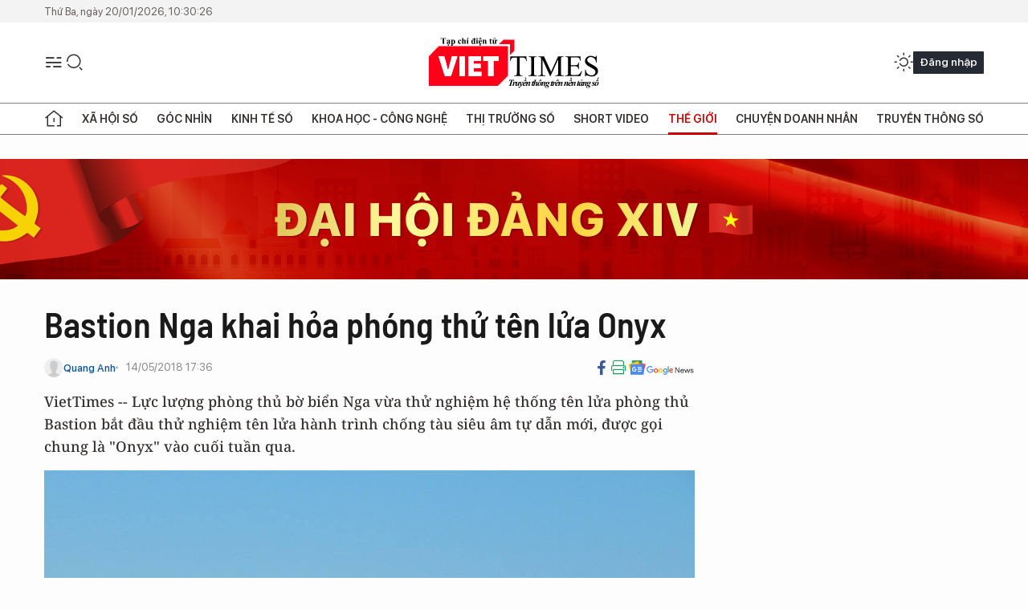

--- FILE ---
content_type: text/html;charset=utf-8
request_url: https://viettimes.vn/bastion-nga-khai-hoa-phong-thu-ten-lua-onyx-post79217.html
body_size: 27836
content:
<!DOCTYPE html> <html lang="vi"> <head> <title>Bastion Nga khai hỏa phóng thử tên lửa Onyx | TẠP CHÍ ĐIỆN TỬ VIETTIMES</title> <meta name="description" content="VietTimes -- Lực lượng phòng thủ bờ biển Nga vừa thử nghiệm hệ thống tênlửa phòng thủ Bastion bắt đầu thử nghiệmtên lửa hành trình chống tàu siêu âm tự dẫn mới, được gọi chung là &#34;Onyx&#34;vào cuối tuần qua."/> <meta name="keywords" content="Quân đội Nga, phòng thủ bờ biển, tổ hợp Bastion, Syria, viettimes"/> <meta name="news_keywords" content="Quân đội Nga, phòng thủ bờ biển, tổ hợp Bastion, Syria, viettimes"/> <meta http-equiv="Content-Type" content="text/html; charset=utf-8" /> <meta http-equiv="X-UA-Compatible" content="IE=edge"/> <meta http-equiv="refresh" content="1800" /> <meta name="revisit-after" content="1 days" /> <meta name="viewport" content="width=device-width, initial-scale=1"> <meta http-equiv="content-language" content="vi" /> <meta name="format-detection" content="telephone=no"/> <meta name="format-detection" content="address=no"/> <meta name="apple-mobile-web-app-capable" content="yes"> <meta name="apple-mobile-web-app-status-bar-style" content="black"> <meta name="apple-mobile-web-app-title" content="TẠP CHÍ ĐIỆN TỬ VIETTIMES"/> <meta name="referrer" content="no-referrer-when-downgrade"/> <link rel="shortcut icon" href="https://cdn.viettimes.vn/assets/web/styles/img/favicon.ico" type="image/x-icon" /> <link rel="preconnect" href="https://cdn.viettimes.vn"/> <link rel="dns-prefetch" href="https://cdn.viettimes.vn"/> <link rel="dns-prefetch" href="//www.google-analytics.com" /> <link rel="dns-prefetch" href="//www.googletagmanager.com" /> <link rel="dns-prefetch" href="//stc.za.zaloapp.com" /> <link rel="dns-prefetch" href="//fonts.googleapis.com" /> <script> var cmsConfig = { domainDesktop: 'https://viettimes.vn', domainMobile: 'https://viettimes.vn', domainApi: 'https://api.viettimes.vn', domainStatic: 'https://cdn.viettimes.vn', domainLog: 'https://log.viettimes.vn', googleAnalytics: 'G-9VXR93J6QG', siteId: 0, pageType: 1, objectId: 79217, adsZone: 134, allowAds: true, adsLazy: true, antiAdblock: true, }; var USER_AGENT=window.navigator&&(window.navigator.userAgent||window.navigator.vendor)||window.opera||"",IS_MOBILE=/Android|webOS|iPhone|iPod|BlackBerry|Windows Phone|IEMobile|Mobile Safari|Opera Mini/i.test(USER_AGENT),IS_REDIRECT=!1;function setCookie(e,o,i){var n=new Date,i=(n.setTime(n.getTime()+24*i*60*60*1e3),"expires="+n.toUTCString());document.cookie=e+"="+o+"; "+i+";path=/;"}function getCookie(e){var o=document.cookie.indexOf(e+"="),i=o+e.length+1;return!o&&e!==document.cookie.substring(0,e.length)||-1===o?null:(-1===(e=document.cookie.indexOf(";",i))&&(e=document.cookie.length),unescape(document.cookie.substring(i,e)))}; </script> <script> if(USER_AGENT && USER_AGENT.indexOf("facebot") <= 0 && USER_AGENT.indexOf("facebookexternalhit") <= 0) { var query = ''; var hash = ''; if (window.location.search) query = window.location.search; if (window.location.hash) hash = window.location.hash; var canonicalUrl = 'https://viettimes.vn/bastion-nga-khai-hoa-phong-thu-ten-lua-onyx-post79217.html' + query + hash ; var curUrl = decodeURIComponent(window.location.href); if(!location.port && canonicalUrl.startsWith("http") && curUrl != canonicalUrl){ window.location.replace(canonicalUrl); } } </script> <meta name="author" content="TẠP CHÍ ĐIỆN TỬ VIETTIMES" /> <meta name="copyright" content="Copyright © 2026 by TẠP CHÍ ĐIỆN TỬ VIETTIMES" /> <meta name="RATING" content="GENERAL" /> <meta name="GENERATOR" content="TẠP CHÍ ĐIỆN TỬ VIETTIMES" /> <meta content="TẠP CHÍ ĐIỆN TỬ VIETTIMES" itemprop="sourceOrganization" name="source"/> <meta content="news" itemprop="genre" name="medium"/> <meta name="robots" content="noarchive, max-image-preview:large, index, follow" /> <meta name="GOOGLEBOT" content="noarchive, max-image-preview:large, index, follow" /> <link rel="canonical" href="https://viettimes.vn/bastion-nga-khai-hoa-phong-thu-ten-lua-onyx-post79217.html" /> <meta property="og:site_name" content="TẠP CHÍ ĐIỆN TỬ VIETTIMES"/> <meta property="og:rich_attachment" content="true"/> <meta property="og:type" content="article"/> <meta property="og:url" content="https://viettimes.vn/bastion-nga-khai-hoa-phong-thu-ten-lua-onyx-post79217.html"/> <meta property="og:image" content="https://cdn.viettimes.vn/images/8f57e31090c6e6a8f88d6b852c8b04f730e178486575f49fa9e0000241bc787eaa29dd58e2ed634cfa9bd0fb0dbe47380f8c72eb70a4e288f1828359c1a6bf9425741fce674319b54d57c4b639d9dbf7/Bastion_TNIO.jpg.webp"/> <meta property="og:image:width" content="1200"/> <meta property="og:image:height" content="630"/> <meta property="og:title" content="Bastion Nga khai hỏa phóng thử tên lửa Onyx "/> <meta property="og:description" content="VietTimes -- Lực lượng phòng thủ bờ biển Nga vừa thử nghiệm hệ thống tênlửa phòng thủ Bastion bắt đầu thử nghiệmtên lửa hành trình chống tàu siêu âm tự dẫn mới, được gọi chung là &#34;Onyx&#34;vào cuối tuần qua."/> <meta name="twitter:card" value="summary"/> <meta name="twitter:url" content="https://viettimes.vn/bastion-nga-khai-hoa-phong-thu-ten-lua-onyx-post79217.html"/> <meta name="twitter:title" content="Bastion Nga khai hỏa phóng thử tên lửa Onyx "/> <meta name="twitter:description" content="VietTimes -- Lực lượng phòng thủ bờ biển Nga vừa thử nghiệm hệ thống tênlửa phòng thủ Bastion bắt đầu thử nghiệmtên lửa hành trình chống tàu siêu âm tự dẫn mới, được gọi chung là &#34;Onyx&#34;vào cuối tuần qua."/> <meta name="twitter:image" content="https://cdn.viettimes.vn/images/8f57e31090c6e6a8f88d6b852c8b04f730e178486575f49fa9e0000241bc787eaa29dd58e2ed634cfa9bd0fb0dbe47380f8c72eb70a4e288f1828359c1a6bf9425741fce674319b54d57c4b639d9dbf7/Bastion_TNIO.jpg.webp"/> <meta name="twitter:site" content="@TẠP CHÍ ĐIỆN TỬ VIETTIMES"/> <meta name="twitter:creator" content="@TẠP CHÍ ĐIỆN TỬ VIETTIMES"/> <meta property="article:publisher" content="https://web.facebook.com/viettimes.vn" /> <meta property="article:tag" content="quân đội Nga,phòng thủ bờ biển,tổ hợp Bastion,Syria,viettimes"/> <meta property="article:section" content="Truyền thông số,Phân tích,Báo chí số,Thế giới,Khoa học - Công nghệ " /> <meta property="article:published_time" content="2018-05-15T00:36:00+0700"/> <meta property="article:modified_time" content="2018-05-14T21:22:45+0700"/> <script type="application/ld+json"> { "@context": "http://schema.org", "@type": "Organization", "name": "TẠP CHÍ ĐIỆN TỬ VIETTIMES", "url": "https://viettimes.vn", "logo": "https://cdn.viettimes.vn/assets/web/styles/img/logo.png", "foundingDate": "2016", "founders": [ { "@type": "Person", "name": "Cơ quan của Hội Truyền thông số Việt Nam" } ], "address": [ { "@type": "PostalAddress", "streetAddress": "Hà Nội", "addressLocality": "Hà Nội City", "addressRegion": "Northeast", "postalCode": "100000", "addressCountry": "VNM" } ], "contactPoint": [ { "@type": "ContactPoint", "telephone": "+84-862-774-832", "contactType": "customer service" }, { "@type": "ContactPoint", "telephone": "+84-932-288-166", "contactType": "customer service" } ], "sameAs": [ "https://www.youtube.com/@TapchiVietTimes", "https://web.facebook.com/viettimes.vn/", "https://www.tiktok.com/@viettimes.vn?lang=vi-VN" ] } </script> <script type="application/ld+json"> { "@context" : "https://schema.org", "@type" : "WebSite", "name": "TẠP CHÍ ĐIỆN TỬ VIETTIMES", "url": "https://viettimes.vn", "alternateName" : "Tạp chí điện tử Viettimes, Cơ quan của Hội Truyền thông số Việt Nam", "potentialAction": { "@type": "SearchAction", "target": { "@type": "EntryPoint", "urlTemplate": "https:\/\/viettimes.vn/search/?q={search_term_string}" }, "query-input": "required name=search_term_string" } } </script> <script type="application/ld+json"> { "@context":"http://schema.org", "@type":"BreadcrumbList", "itemListElement":[ { "@type":"ListItem", "position":1, "item":{ "@id":"https://viettimes.vn/the-gioi/phan-tich/", "name":"Phân tích" } } ] } </script> <script type="application/ld+json"> { "@context": "http://schema.org", "@type": "NewsArticle", "mainEntityOfPage":{ "@type":"WebPage", "@id":"https://viettimes.vn/bastion-nga-khai-hoa-phong-thu-ten-lua-onyx-post79217.html" }, "headline": "Bastion Nga khai hỏa phóng thử tên lửa Onyx", "description": "VietTimes -- Lực lượng phòng thủ bờ biển Nga vừa thử nghiệm hệ thống tênlửa phòng thủ Bastion bắt đầu thử nghiệmtên lửa hành trình chống tàu siêu âm tự dẫn mới, được gọi chung là &quot;Onyx&quot;vào cuối tuần qua.", "image": { "@type": "ImageObject", "url": "https://cdn.viettimes.vn/images/8f57e31090c6e6a8f88d6b852c8b04f730e178486575f49fa9e0000241bc787eaa29dd58e2ed634cfa9bd0fb0dbe47380f8c72eb70a4e288f1828359c1a6bf9425741fce674319b54d57c4b639d9dbf7/Bastion_TNIO.jpg.webp", "width" : 1200, "height" : 675 }, "datePublished": "2018-05-15T00:36:00+0700", "dateModified": "2018-05-14T21:22:45+0700", "author": { "@type": "Person", "name": "Quang Anh" }, "publisher": { "@type": "Organization", "name": "TẠP CHÍ ĐIỆN TỬ VIETTIMES", "logo": { "@type": "ImageObject", "url": "https:\/\/cdn.viettimes.vn/assets/web/styles/img/logo.png" } } } </script> <link rel="preload" href="https://cdn.viettimes.vn/assets/web/styles/fonts/audio/icomoon.woff" as="font" type="font/woff" crossorigin=""> <link rel="preload" href="https://cdn.viettimes.vn/assets/web/styles/fonts/icomoon/icomoon-12-12-25.woff" as="font" type="font/woff" crossorigin=""> <link rel="preload" href="https://cdn.viettimes.vn/assets/web/styles/fonts/SFProDisplay/SFProDisplay-BlackItalic.woff2" as="font" type="font/woff2" crossorigin=""> <link rel="preload" href="https://cdn.viettimes.vn/assets/web/styles/fonts/SFProDisplay/SFProDisplay-Bold.woff2" as="font" type="font/woff2" crossorigin=""> <link rel="preload" href="https://cdn.viettimes.vn/assets/web/styles/fonts/SFProDisplay/SFProDisplay-Semibold.woff2" as="font" type="font/woff2" crossorigin=""> <link rel="preload" href="https://cdn.viettimes.vn/assets/web/styles/fonts/SFProDisplay/SFProDisplay-Medium.woff2" as="font" type="font/woff2" crossorigin=""> <link rel="preload" href="https://cdn.viettimes.vn/assets/web/styles/fonts/SFProDisplay/SFProDisplay-Regular.woff2" as="font" type="font/woff2" crossorigin=""> <link rel="preload" href="https://cdn.viettimes.vn/assets/web/styles/fonts/BSC/BarlowSemiCondensed-Bold.woff2" as="font" type="font/woff2" crossorigin=""> <link rel="preload" href="https://cdn.viettimes.vn/assets/web/styles/fonts/BSC/BarlowSemiCondensed-SemiBold.woff2" as="font" type="font/woff2" crossorigin=""> <link rel="preload" href="https://cdn.viettimes.vn/assets/web/styles/fonts/NotoSerif/NotoSerif-Bold.woff2" as="font" type="font/woff2" crossorigin=""> <link rel="preload" href="https://cdn.viettimes.vn/assets/web/styles/fonts/NotoSerif/NotoSerif-Medium.woff2" as="font" type="font/woff2" crossorigin=""> <link rel="preload" href="https://cdn.viettimes.vn/assets/web/styles/fonts/NotoSerif/NotoSerif-Regular.woff2" as="font" type="font/woff2" crossorigin=""> <link rel="preload" href="https://cdn.viettimes.vn/assets/web/styles/fonts/PoppinsZ/PoppinsZ-SemiBold.woff2" as="font" type="font/woff2" crossorigin=""> <link rel="preload" href="https://cdn.viettimes.vn/assets/web/styles/fonts/PoppinsZ/PoppinsZ-Medium.woff2" as="font" type="font/woff2" crossorigin=""> <link rel="preload" href="https://cdn.viettimes.vn/assets/web/styles/fonts/PoppinsZ/PoppinsZ-Regular.woff2" as="font" type="font/woff2" crossorigin=""> <link rel="preload" href="https://cdn.viettimes.vn/assets/web/styles/css/main.min-1.0.30.css" as="style"> <link rel="preload" href="https://cdn.viettimes.vn/assets/web/js/main.min-1.0.31.js" as="script"> <link rel="preload" href="https://cdn.viettimes.vn/assets/web/js/detail.min-1.0.14.js" as="script"> <link id="cms-style" rel="stylesheet" href="https://cdn.viettimes.vn/assets/web/styles/css/main.min-1.0.30.css"> <script type="text/javascript"> var _metaOgUrl = 'https://viettimes.vn/bastion-nga-khai-hoa-phong-thu-ten-lua-onyx-post79217.html'; var page_title = document.title; var tracked_url = window.location.pathname + window.location.search + window.location.hash; var cate_path = 'the-gioi/phan-tich'; if (cate_path.length > 0) { tracked_url = "/" + cate_path + tracked_url; } </script> <script async="" src="https://www.googletagmanager.com/gtag/js?id=G-9VXR93J6QG"></script> <script> if(!IS_REDIRECT){ window.dataLayer = window.dataLayer || []; function gtag(){dataLayer.push(arguments);} gtag('js', new Date()); gtag('config', 'G-9VXR93J6QG', {page_path: tracked_url}); } </script> </head> <body class="detail-normal"> <div id="sdaWeb_SdaMasthead" class="rennab banner-top" data-platform="1" data-position="Web_SdaMasthead" style="display:none"> </div> <header class="site-header"> <div class="top-header"> <time class="time" id="today"></time> </div> <div class="grid"> <div class="menu-search"> <i class="ic-menu"></i> <div class="search"> <i class="ic-search"></i> <div class="search-form"> <div class="advance-search"> <input type="text" class="txtsearch" placeholder="Nhập từ khóa cần tìm"> <select id="dlMode" class="select-mode"> <option value="4" selected="">Tìm theo tiêu đề</option> <option value="5">Bài viết</option> <option value="2">Tác giả</option> </select> </div> <button type="button" class="btn btn_search" aria-label="Tìm kiếm"> <i class="ic-search"></i>Tìm kiếm </button> </div> </div> </div> <a class="logo" href="https://viettimes.vn" title="TẠP CHÍ ĐIỆN TỬ VIETTIMES">TẠP CHÍ ĐIỆN TỬ VIETTIMES</a> <div class="hdr-action"> <a href="javascript:void(0);" class="notification" title="Nhận thông báo"> <i class="ic-notification"></i> </a> <a href="javascript:void(0);" class="dark-mode" title="Chế độ tối"> <i class="ic-sun"></i> <i class="ic-moon"></i> </a> <div class="wrap-user user-profile"></div> </div> </div> <ul class="menu"> <li class="main"> <a href="/" class="menu-heading" title="Trang chủ"><i class="ic-home"></i></a> </li> <li class="main" data-id="175"> <a class="menu-heading" href="https://viettimes.vn/xa-hoi-so/" title="Xã hội số">Xã hội số</a> <div class="cate-news loading" data-zone="175"></div> </li> <li class="main" data-id="115"> <a class="menu-heading" href="https://viettimes.vn/goc-nhin-truyen-thong/" title="Góc nhìn">Góc nhìn</a> <div class="cate-news loading" data-zone="115"></div> </li> <li class="main" data-id="3"> <a class="menu-heading" href="https://viettimes.vn/kinh-te-so/" title="Kinh tế số">Kinh tế số</a> <div class="cate-news loading" data-zone="3"></div> </li> <li class="main" data-id="109"> <a class="menu-heading" href="https://viettimes.vn/khoa-hoc-cong-nghe/" title="Khoa học - Công nghệ ">Khoa học - Công nghệ </a> <div class="cate-news loading" data-zone="109"></div> </li> <li class="main" data-id="189"> <a class="menu-heading" href="https://viettimes.vn/thi-truong-so/" title="Thị trường số">Thị trường số</a> <div class="cate-news loading" data-zone="189"></div> </li> <li class="main" data-id="195"> <a class="menu-heading" href="https://viettimes.vn/short/" title="Short Video">Short Video</a> <div class="cate-news loading" data-zone="195"></div> </li> <li class="main" data-id="121"> <a class="menu-heading active" href="https://viettimes.vn/the-gioi/" title="Thế giới">Thế giới</a> <div class="cate-news loading" data-zone="121"></div> </li> <li class="main" data-id="38"> <a class="menu-heading" href="https://viettimes.vn/doanh-nghiep-doanh-nhan/" title="Chuyện doanh nhân ">Chuyện doanh nhân </a> <div class="cate-news loading" data-zone="38"></div> </li> <li class="main" data-id="116"> <a class="menu-heading" href="https://viettimes.vn/vdca/" title="Truyền thông số">Truyền thông số</a> <div class="cate-news loading" data-zone="116"></div> </li> </ul> </header> <div class="big-menu-vertical"> <div class="hdr-action"> <i class="ic-close">close</i> <a href="#" class="notification"> <i class="ic-notification"></i> </a> <a href="#" class="dark-mode hidden"> <i class="ic-sun"></i> <i class="ic-moon"></i> </a> <a href="#" class="btn-modal" data-target="loginModal"> Đăng nhập </a> </div> <ul class="menu"> <li class="main"> <a href="/" class="menu-heading" title="Trang chủ"><i class="ic-home"></i>Trang chủ</a> </li> <li class="main"> <a class="menu-heading" href="https://viettimes.vn/xa-hoi-so/" title="Xã hội số">Xã hội số</a> <i class="ic-chevron-down"></i> <ul class="sub-menu"> <li class="main"> <a href="https://viettimes.vn/xa-hoi-su-kien/" title="Xã hội">Xã hội</a> </li> <li class="main"> <a href="https://viettimes.vn/phap-luat/" title="Pháp luật">Pháp luật</a> </li> <li class="main"> <a href="https://viettimes.vn/xa-hoi/y-te/" title="Y tế">Y tế</a> </li> </ul> </li> <li class="main"> <a class="menu-heading" href="https://viettimes.vn/goc-nhin-truyen-thong/" title="Góc nhìn">Góc nhìn</a> </li> <li class="main"> <a class="menu-heading" href="https://viettimes.vn/kinh-te-so/" title="Kinh tế số">Kinh tế số</a> <i class="ic-chevron-down"></i> <ul class="sub-menu"> <li class="main"> <a href="https://viettimes.vn/bat-dong-san/" title="Bất động sản">Bất động sản</a> </li> <li class="main"> <a href="https://viettimes.vn/kinh-te-du-lieu/du-lieu/" title="Dữ liệu">Dữ liệu</a> </li> <li class="main"> <a href="https://viettimes.vn/kinh-te-du-lieu/quan-tri/" title="Kinh Doanh">Kinh Doanh</a> </li> <li class="main"> <a href="https://viettimes.vn/chung-khoan/" title="Chứng khoán">Chứng khoán</a> </li> </ul> </li> <li class="main"> <a class="menu-heading" href="https://viettimes.vn/khoa-hoc-cong-nghe/" title="Khoa học - Công nghệ ">Khoa học - Công nghệ </a> <i class="ic-chevron-down"></i> <ul class="sub-menu"> <li class="main"> <a href="https://viettimes.vn/ai/" title="AI">AI</a> </li> <li class="main"> <a href="https://viettimes.vn/cong-nghe/chuyen-doi-so/" title="Chuyển đổi số">Chuyển đổi số</a> </li> <li class="main"> <a href="https://viettimes.vn/ha-tang-so/" title="Hạ tầng số">Hạ tầng số</a> </li> </ul> </li> <li class="main"> <a class="menu-heading" href="https://viettimes.vn/thi-truong-so/" title="Thị trường số">Thị trường số</a> <i class="ic-chevron-down"></i> <ul class="sub-menu"> <li class="main"> <a href="https://viettimes.vn/oto-xe-may/" title="Xe">Xe</a> </li> <li class="main"> <a href="https://viettimes.vn/san-pham-dich-vu/" title="Sản phẩm dịch vụ">Sản phẩm dịch vụ</a> </li> <li class="main"> <a href="https://viettimes.vn/tu-van-tieu-dung/" title="Tư vấn tiêu dùng">Tư vấn tiêu dùng</a> </li> </ul> </li> <li class="main"> <a class="menu-heading active" href="https://viettimes.vn/the-gioi/" title="Thế giới">Thế giới</a> <i class="ic-chevron-down"></i> <ul class="sub-menu"> <li class="main"> <a href="https://viettimes.vn/chuyen-la/" title="Chuyện lạ">Chuyện lạ</a> </li> <li class="main"> <a href="https://viettimes.vn/the-gioi/phan-tich/" title="Phân tích">Phân tích</a> </li> <li class="main"> <a href="https://viettimes.vn/cong-nghe-moi/" title="Công nghệ mới">Công nghệ mới</a> </li> </ul> </li> <li class="main"> <a class="menu-heading" href="https://viettimes.vn/doanh-nghiep-doanh-nhan/" title="Chuyện doanh nhân ">Chuyện doanh nhân </a> </li> <li class="main"> <a class="menu-heading" href="https://viettimes.vn/vdca/" title="Truyền thông số">Truyền thông số</a> </li> <li class="main"> <a class="menu-heading" href="https://viettimes.vn/multimedia/" title="Viettimes Media">Viettimes Media</a> <i class="ic-chevron-down"></i> <ul class="sub-menu"> <li class="main"> <a href="https://viettimes.vn/anh/" title="Ảnh">Ảnh</a> </li> <li class="main"> <a href="https://viettimes.vn/video/" title="Video">Video</a> </li> <li class="main"> <a href="https://viettimes.vn/short/" title="Short Video">Short Video</a> </li> <li class="main"> <a href="https://viettimes.vn/emagazine/" title="Emagazine">Emagazine</a> </li> <li class="main"> <a href="https://viettimes.vn/infographic/" title="Infographic">Infographic</a> </li> </ul> </li> </ul> </div> <div class="site-body"> <div id="sdaWeb_SdaAfterMenu" class="rennab " data-platform="1" data-position="Web_SdaAfterMenu" style="display:none"> </div> <div class="container"> <div id="sdaWeb_SdaTop" class="rennab " data-platform="1" data-position="Web_SdaTop" style="display:none"> </div> <div class="col"> <div class="main-col"> <div class="article"> <div class="article__header"> <h1 class="article__title cms-title "> Bastion Nga khai hỏa phóng thử tên lửa Onyx </h1> <div class="article__meta"> <div class="wrap-meta"> <div class="author"> <div class="wrap-avatar"> <img src="https://cdn.viettimes.vn/assets/web/styles/img/no-ava.png" alt="Quang Anh"> </div> <div class="author-info"> <a class="name" href="#" title="Quang Anh">Quang Anh</a> </div> </div> <time class="time" datetime="2018-05-15T00:36:00+0700" data-time="1526319360" data-friendly="false">15/05/2018 00:36</time> <meta class="cms-date" itemprop="datePublished" content="2018-05-15T00:36:00+0700"> </div> <div class="social article__social"> <a href="javascript:void(0);" class="item" data-href="https://viettimes.vn/bastion-nga-khai-hoa-phong-thu-ten-lua-onyx-post79217.html" data-rel="facebook" title="Facebook"> <i class="ic-facebook"></i> </a> <a href="javascript:void(0);" class="sendprint" title="In bài viết"><i class="ic-print"></i></a> <a href="https://news.google.com/publications/CAAiEE6ezvPKAM1ok3I5MxAd5DYqFAgKIhBOns7zygDNaJNyOTMQHeQ2?hl=vi" target="_blank" title="Google News"> <i class="ic-gg-news"> </i> </a> </div> </div> <div class="article__sapo cms-desc"> VietTimes -- Lực lượng phòng thủ bờ biển Nga vừa thử nghiệm hệ thống tên lửa phòng thủ Bastion bắt đầu thử nghiệm tên lửa hành trình chống tàu siêu âm tự dẫn mới, được gọi chung là "Onyx" vào cuối tuần qua. </div> <div id="sdaWeb_SdaArticleAfterSapo" class="rennab " data-platform="1" data-position="Web_SdaArticleAfterSapo" style="display:none"> </div> <figure class="article__avatar "> <img class="cms-photo" src="https://cdn.viettimes.vn/images/0b161dfe49358bedb9434586e69c88e5086c6d869e06ffcac40728df396dfadb1cdf192dc66eea4ab1165a5a006baf264754480edeb18b1500cbe3e2aab732fa/Bastion_TNIO.jpg" alt="Phóng tên lửa chống chiến hạm nổi Bastion ở Syria" cms-photo-caption="Phóng tên lửa chống chiến hạm nổi Bastion ở Syria"/> <figcaption>Phóng tên lửa chống chiến hạm nổi Bastion ở Syria</figcaption> </figure> <div id="sdaWeb_SdaArticleAfterAvatar" class="rennab " data-platform="1" data-position="Web_SdaArticleAfterAvatar" style="display:none"> </div> </div> <div class="article__social features"> <a href="javascript:void(0);" class="item fb" data-href="https://viettimes.vn/bastion-nga-khai-hoa-phong-thu-ten-lua-onyx-post79217.html" data-rel="facebook" title="Facebook"> <i class="ic-facebook"></i> </a> <a href="javascript:void(0);" class="print sendprint" title="In bài viết"><i class="ic-print"></i></a> <a href="javascript:void(0);" class="mail sendmail" data-href="https://viettimes.vn/bastion-nga-khai-hoa-phong-thu-ten-lua-onyx-post79217.html" data-rel="Gửi mail"> <i class="ic-mail"></i> </a> <a href="javascript:void(0);" class="item link" data-href="https://viettimes.vn/bastion-nga-khai-hoa-phong-thu-ten-lua-onyx-post79217.html" data-rel="copy"> <i class="ic-link"></i> </a> <a href="javascript:void(0);" onclick="ME.sendBookmark(this,79217);" class="bookmark btnBookmark hidden" title="Lưu tin" data-type="1" data-id="79217"> <i class="ic-bookmark"></i>Lưu tin </a> </div> <div class="article__body zce-content-body cms-body" itemprop="articleBody"> <style>.t3 { font-size: 12px; text-align: center; } .t2 { text-align: center; } .t1 { text-align: left; }</style>
<p>Onyx/Yarkhont được thiết kế phát triển để tiêu diệt tất cả các chiến hạm mặt nước khác nhau, các các cụm tàu sân bay tấn công và tàu sân bay độc lập, ngoài ra có thể dược sử dụng để tiến công các mục tiêu mặt quan trọng.</p>
<p>Các tên lửa&nbsp;Oniks P-800&nbsp;(tiếng&nbsp;Nga:&nbsp;П-800 Оникс; tiếng Anh:&nbsp;Onyx),trên thị trường xuất khẩu mang tên&nbsp;Yakhont&nbsp;(Nga:&nbsp;Яхонт; tiếng Anh:&nbsp;ruby&nbsp;), là tên lửa hành trình siêu âm chống các chiến hạm mặt nước, được phát triển bởi Tập&nbsp;đoàn tên lửa chiến thuật NPO Mashinostroyeniya&nbsp;nhằm thay thế&nbsp;P-80 Zubr.&nbsp;Mã hiệu của Onux là 3M55, phiên bản phóng từ trên không là&nbsp;Kh-61.&nbsp;Định danh&nbsp;NATO là SS-N-26 "Strobile", các tên lửa Onux/Yarkont được thay thế cho thế hệ tên lửa&nbsp;P-270 Moskit&nbsp;, P-700 Granit.&nbsp;P-800 được cho là cơ sở căn bản để phát triển tên lửa siêu âm liên hợp Nga-Ấn Độ&nbsp;BrahMos.&nbsp;</p>
<p>Theo Al-Masdar News, thông tin về việc lực lượng bờ biển Nga thử nghiệm ên lửa siêu âm mới nhất Onux vài tuần sau khi quân đội Nga công khai hệ thống “Dagger” với tên lửa hành trình siêu âm mới Kinzhal.</p>
<div class="sda_middle"> <div id="sdaWeb_SdaArticleMiddle" class="rennab fyi" data-platform="1" data-position="Web_SdaArticleMiddle"> </div>
</div>
<p>Các chuyên gia quân sự dự đoán rằng, tên lửa Onyx có thể đã có những cải tiến đáng kể như lắp động cơ Jamjet mới hơn hoặc có hệ thống chống tác chiến điện tử mới. Không có nhiều thông tin về tên lửa “Onyx” mới được thử nghiệm nhưng rõ ràng tổ hợp Bastion, sử dụng tên lửa Onyx/ Yakhont có mặt trong biên chế của Syria. Và quốc gia này vừa bị liên minh quân sự Mỹ, Anh, Pháp tấn công bằng tên lửa hành trình Tomahawk phóng từ các tàu khu trục của cụm tàu sân bay Harry S. Truman.</p>
<p>Có thể vấn đề giải quyết các chiến hạm này từ phía Syria sẽ là một bài học lớn cho quân đội Mỹ. Đặc biệt khi Syria có được các tên lửa Onyx/ Yakhont mới, không quen thuộc với hải quân Mỹ.</p>
<div class="sda_middle"> <div id="sdaWeb_SdaArticleMiddle1" class="rennab fyi" data-platform="1" data-position="Web_SdaArticleMiddle1"> </div>
</div>
<p>Tên lửa Onyx/Yakhont phiên bản xuất khẩu có tầm bắn từ 120 đến 300 km (75 đến 186 dặm) dựa trên quỹ đạo phóng lựa chọn (phiên bản xuất khẩu&nbsp;Yakhont&nbsp;). Tên lửa có trần bay 14 km. Độ cao bay trên mặt nước biển là 10 m trở lên, tốc độ Mach đến 2,5. Tên lửa có đầu dẫn quán tính và dẫn đường radar, được trang bị radar tìm kiếm và tiêu diệt mục tiêu thủ động.</p>
<div class="t1"> <div class="full-video t2"> <video style="display:none" width="100%" height="450" poster="https://photo-cms-common.epicdn.me/viettimes-video/2018_05_14/viettimes/PhongtenluaBastionsyria.jpg" class="cms-video"> <source src="https://streaming.viettimes.vn/20ca2ef404ef2967406cb67280a8e548/5afaebf7/2018_05_14/viettimes/PhongtenluaBastionsyria.mp4" type="video/mp4"> </video><em class="t3">Phóng tên lửa hệ thống phòng thủ bờ biển Bastion ở Syria</em> </div>QA
</div> <div id="sdaWeb_SdaArticleAfterBody" class="rennab " data-platform="1" data-position="Web_SdaArticleAfterBody" style="display:none"> </div> <div class="article__tag"> <h3 class="box-heading"> <span class="title">Từ khóa: </span> </h3> <div class="box-content"> <a href="https://viettimes.vn/tu-khoa/quan-doi-nga-tag5436.html" title="quân đội Nga">#quân đội Nga</a> <a href="https://viettimes.vn/tu-khoa/phong-thu-bo-bien-tag66063.html" title="phòng thủ bờ biển">#phòng thủ bờ biển</a> <a href="https://viettimes.vn/tu-khoa/to-hop-bastion-tag66064.html" title="tổ hợp Bastion">#tổ hợp Bastion</a> <a href="https://viettimes.vn/tu-khoa/syria-tag975.html" title="Syria">#Syria</a> <a href="https://viettimes.vn/tu-khoa/viettimes-tag144739.html" title="viettimes">#viettimes</a> </div> </div> <div id="sdaWeb_SdaArticleAfterTag" class="rennab " data-platform="1" data-position="Web_SdaArticleAfterTag" style="display:none"> </div> <div class="article__meta"> <div class="fb-like" data-href="https://viettimes.vn/bastion-nga-khai-hoa-phong-thu-ten-lua-onyx-post79217.html" data-width="" data-layout="button_count" data-action="like" data-size="small" data-share="true"></div> <a href="javascript:void(0);" onclick="ME.sendBookmark(this,79217);" class="bookmark btnBookmark hidden" title="Lưu tin" data-type="1" data-id="79217"> <i class="ic-bookmark"></i>Lưu tin </a> </div> <div class="wrap-comment" id="comment79217" data-id="79217" data-type="20"></div> <div id="sdaWeb_SdaArticleAfterComment" class="rennab " data-platform="1" data-position="Web_SdaArticleAfterComment" style="display:none"> </div> </div> </div> </div> <div class="sub-col"> <div id="sidebar-top-1"> <div class="hot-news"> <h3 class="box-heading"> <span class="title">Đọc nhiều</span> </h3> <div class="box-content" data-source="mostread-news"> <article class="story"> <figure class="story__thumb"> <a class="cms-link" href="https://viettimes.vn/my-co-the-tan-cong-iran-trong-24-gio-rut-gap-nhan-su-khoi-cac-can-cu-trung-dong-post193711.html" title="Mỹ có thể tấn công Iran trong 24 giờ, rút gấp nhân sự khỏi các căn cứ Trung Đông"> <img class="lazyload" src="[data-uri]" data-src="https://cdn.viettimes.vn/images/[base64]/my-co-the-danh-iran-trong-24-gio-rut-gap-nhan-su-khoi-cac-can-cu-trung-dong.png.webp" data-srcset="https://cdn.viettimes.vn/images/[base64]/my-co-the-danh-iran-trong-24-gio-rut-gap-nhan-su-khoi-cac-can-cu-trung-dong.png.webp 1x, https://cdn.viettimes.vn/images/[base64]/my-co-the-danh-iran-trong-24-gio-rut-gap-nhan-su-khoi-cac-can-cu-trung-dong.png.webp 2x" alt="Người dân tham dự lễ tang của các thành viên lực lượng an ninh thiệt mạng trong các cuộc biểu tình nổ ra do sự sụp đổ giá trị đồng tiền ở Tehran, Iran, ngày 14/1. Ảnh: Reuters."> <noscript><img src="https://cdn.viettimes.vn/images/[base64]/my-co-the-danh-iran-trong-24-gio-rut-gap-nhan-su-khoi-cac-can-cu-trung-dong.png.webp" srcset="https://cdn.viettimes.vn/images/[base64]/my-co-the-danh-iran-trong-24-gio-rut-gap-nhan-su-khoi-cac-can-cu-trung-dong.png.webp 1x, https://cdn.viettimes.vn/images/[base64]/my-co-the-danh-iran-trong-24-gio-rut-gap-nhan-su-khoi-cac-can-cu-trung-dong.png.webp 2x" alt="Người dân tham dự lễ tang của các thành viên lực lượng an ninh thiệt mạng trong các cuộc biểu tình nổ ra do sự sụp đổ giá trị đồng tiền ở Tehran, Iran, ngày 14/1. Ảnh: Reuters." class="image-fallback"></noscript> </a> </figure> <h2 class="story__heading" data-tracking="193711"> <a class="cms-link " href="https://viettimes.vn/my-co-the-tan-cong-iran-trong-24-gio-rut-gap-nhan-su-khoi-cac-can-cu-trung-dong-post193711.html" title="Mỹ có thể tấn công Iran trong 24 giờ, rút gấp nhân sự khỏi các căn cứ Trung Đông"> Mỹ có thể tấn công Iran trong 24 giờ, rút gấp nhân sự khỏi các căn cứ Trung Đông </a> </h2> </article> <article class="story"> <figure class="story__thumb"> <a class="cms-link" href="https://viettimes.vn/vi-sao-he-thong-phong-khong-s-300-cua-venezuela-ngat-ket-noi-voi-radar-trong-vu-dot-kich-cua-my-post193804.html" title="Vì sao hệ thống phòng không S-300 của Venezuela &#34;ngắt kết nối&#34; với radar trong vụ đột kích của Mỹ?"> <img class="lazyload" src="[data-uri]" data-src="https://cdn.viettimes.vn/images/[base64]/vi-sao-he-thong-phong-khong-s-300-cua-venezuela-ngat-ket-noi-voi-radar-trong-vu-dot-kich-cua-my.png.webp" alt="Phương tiện phóng thuộc hệ thống S-300V. Ảnh: MW."> <noscript><img src="https://cdn.viettimes.vn/images/[base64]/vi-sao-he-thong-phong-khong-s-300-cua-venezuela-ngat-ket-noi-voi-radar-trong-vu-dot-kich-cua-my.png.webp" alt="Phương tiện phóng thuộc hệ thống S-300V. Ảnh: MW." class="image-fallback"></noscript> </a> </figure> <h2 class="story__heading" data-tracking="193804"> <a class="cms-link " href="https://viettimes.vn/vi-sao-he-thong-phong-khong-s-300-cua-venezuela-ngat-ket-noi-voi-radar-trong-vu-dot-kich-cua-my-post193804.html" title="Vì sao hệ thống phòng không S-300 của Venezuela &#34;ngắt kết nối&#34; với radar trong vụ đột kích của Mỹ?"> Vì sao hệ thống phòng không S-300 của Venezuela "ngắt kết nối" với radar trong vụ đột kích của Mỹ? </a> </h2> </article> <article class="story"> <figure class="story__thumb"> <a class="cms-link" href="https://viettimes.vn/thi-truong-kiev-bat-ngo-keu-goi-nguoi-dan-roi-khoi-thanh-pho-post193809.html" title="Thị trưởng Kiev bất ngờ kêu gọi người dân rời khỏi thành phố"> <img class="lazyload" src="[data-uri]" data-src="https://cdn.viettimes.vn/images/[base64]/thi-truong-kiev-bat-ngo-keu-goi-nguoi-dan-roi-khoi-thanh-pho.jpg.webp" alt="Thị trưởng Kiev Vitaly Klitschko. Ảnh: Getty."> <noscript><img src="https://cdn.viettimes.vn/images/[base64]/thi-truong-kiev-bat-ngo-keu-goi-nguoi-dan-roi-khoi-thanh-pho.jpg.webp" alt="Thị trưởng Kiev Vitaly Klitschko. Ảnh: Getty." class="image-fallback"></noscript> </a> </figure> <h2 class="story__heading" data-tracking="193809"> <a class="cms-link " href="https://viettimes.vn/thi-truong-kiev-bat-ngo-keu-goi-nguoi-dan-roi-khoi-thanh-pho-post193809.html" title="Thị trưởng Kiev bất ngờ kêu gọi người dân rời khỏi thành phố"> Thị trưởng Kiev bất ngờ kêu gọi người dân rời khỏi thành phố </a> </h2> </article> <article class="story"> <figure class="story__thumb"> <a class="cms-link" href="https://viettimes.vn/1000-chiec-j-20-manh-long-lan-song-tiem-kich-tang-hinh-khien-uu-the-khong-quan-phuong-tay-lung-lay-post193775.html" title="1.000 chiếc J-20 Mãnh Long: Làn sóng tiêm kích tàng hình khiến ưu thế không quân phương Tây lung lay"> <img class="lazyload" src="[data-uri]" data-src="https://cdn.viettimes.vn/images/[base64]/1000-chiec-j-20-manh-long-lan-song-tiem-kich-tang-hinh-khien-uu-the-khong-quan-phuong-tay-lung-lay.png.webp" alt="Máy bay chiến đấu J-20 của Không quân Quân Giải phóng Nhân dân Trung Quốc. Ảnh: MW."> <noscript><img src="https://cdn.viettimes.vn/images/[base64]/1000-chiec-j-20-manh-long-lan-song-tiem-kich-tang-hinh-khien-uu-the-khong-quan-phuong-tay-lung-lay.png.webp" alt="Máy bay chiến đấu J-20 của Không quân Quân Giải phóng Nhân dân Trung Quốc. Ảnh: MW." class="image-fallback"></noscript> </a> </figure> <h2 class="story__heading" data-tracking="193775"> <a class="cms-link " href="https://viettimes.vn/1000-chiec-j-20-manh-long-lan-song-tiem-kich-tang-hinh-khien-uu-the-khong-quan-phuong-tay-lung-lay-post193775.html" title="1.000 chiếc J-20 Mãnh Long: Làn sóng tiêm kích tàng hình khiến ưu thế không quân phương Tây lung lay"> 1.000 chiếc J-20 Mãnh Long: Làn sóng tiêm kích tàng hình khiến ưu thế không quân phương Tây lung lay </a> </h2> </article> <article class="story"> <figure class="story__thumb"> <a class="cms-link" href="https://viettimes.vn/campuchia-bat-ong-chu-royal-park-hoang-ke-mau-chen-zhi-phien-ban-20-post193782.html" title="Campuchia bắt ông chủ Royal Park Hoàng Kế Mậu - &#34;Chen Zhi phiên bản 2.0&#34;"> <img class="lazyload" src="[data-uri]" data-src="https://cdn.viettimes.vn/images/570aee538ac1a0b747239f216882c8f8ec922259255a83447944a8a37920316c7841251ed9faa39723956aeac6547cdb0113052fcd0849ead86769bc88eaf2dddced13802b2ea3f99fc26a18450b2c38/hoang-ke-mau-bi-bat-5533.jpg.webp" data-srcset="https://cdn.viettimes.vn/images/570aee538ac1a0b747239f216882c8f8ec922259255a83447944a8a37920316c7841251ed9faa39723956aeac6547cdb0113052fcd0849ead86769bc88eaf2dddced13802b2ea3f99fc26a18450b2c38/hoang-ke-mau-bi-bat-5533.jpg.webp 1x, https://cdn.viettimes.vn/images/56d773a936084f76f78773af45913867ec922259255a83447944a8a37920316c7841251ed9faa39723956aeac6547cdb0113052fcd0849ead86769bc88eaf2dddced13802b2ea3f99fc26a18450b2c38/hoang-ke-mau-bi-bat-5533.jpg.webp 2x" alt="Ông chủ Royal Park Hoàng Kế Mậu sau khi bị bắt. Ảnh: Singtao."> <noscript><img src="https://cdn.viettimes.vn/images/570aee538ac1a0b747239f216882c8f8ec922259255a83447944a8a37920316c7841251ed9faa39723956aeac6547cdb0113052fcd0849ead86769bc88eaf2dddced13802b2ea3f99fc26a18450b2c38/hoang-ke-mau-bi-bat-5533.jpg.webp" srcset="https://cdn.viettimes.vn/images/570aee538ac1a0b747239f216882c8f8ec922259255a83447944a8a37920316c7841251ed9faa39723956aeac6547cdb0113052fcd0849ead86769bc88eaf2dddced13802b2ea3f99fc26a18450b2c38/hoang-ke-mau-bi-bat-5533.jpg.webp 1x, https://cdn.viettimes.vn/images/56d773a936084f76f78773af45913867ec922259255a83447944a8a37920316c7841251ed9faa39723956aeac6547cdb0113052fcd0849ead86769bc88eaf2dddced13802b2ea3f99fc26a18450b2c38/hoang-ke-mau-bi-bat-5533.jpg.webp 2x" alt="Ông chủ Royal Park Hoàng Kế Mậu sau khi bị bắt. Ảnh: Singtao." class="image-fallback"></noscript> </a> </figure> <h2 class="story__heading" data-tracking="193782"> <a class="cms-link " href="https://viettimes.vn/campuchia-bat-ong-chu-royal-park-hoang-ke-mau-chen-zhi-phien-ban-20-post193782.html" title="Campuchia bắt ông chủ Royal Park Hoàng Kế Mậu - &#34;Chen Zhi phiên bản 2.0&#34;"> Campuchia bắt ông chủ Royal Park Hoàng Kế Mậu - "Chen Zhi phiên bản 2.0" </a> </h2> </article> </div> </div> <div id="sdaWeb_SdaRightHot1" class="rennab " data-platform="1" data-position="Web_SdaRightHot1" style="display:none"> </div> <div id="sdaWeb_SdaRightHot2" class="rennab " data-platform="1" data-position="Web_SdaRightHot2" style="display:none"> </div> <div class="new-news fyi-position"> <h3 class="box-heading"> <span class="title">Tin mới</span> </h3> <div class="box-content" data-source="latest-news"> <article class="story"> <figure class="story__thumb"> <a class="cms-link" href="https://viettimes.vn/chien-tranh-thuong-mai-mytrung-2025-ca-the-gioi-bi-keo-vao-bai-kiem-tra-suc-chiu-dung-post192708.html" title="Chiến tranh thương mại Mỹ–Trung 2025: Cả thế giới bị kéo vào “bài kiểm tra sức chịu đựng”"> <img class="lazyload" src="[data-uri]" data-src="https://cdn.viettimes.vn/images/[base64]/chien-tranh-thuong-mai-mytrung-2025-ca-the-gioi-bi-keo-vao-bai-kiem-tra-suc-chiu-dung.png.webp" alt="Năm 2025 là một năm đầy biến động đối với mối quan hệ vốn đã căng thẳng giữa Mỹ và Trung Quốc. Ảnh: SCMP."> <noscript><img src="https://cdn.viettimes.vn/images/[base64]/chien-tranh-thuong-mai-mytrung-2025-ca-the-gioi-bi-keo-vao-bai-kiem-tra-suc-chiu-dung.png.webp" alt="Năm 2025 là một năm đầy biến động đối với mối quan hệ vốn đã căng thẳng giữa Mỹ và Trung Quốc. Ảnh: SCMP." class="image-fallback"></noscript> </a> </figure> <h2 class="story__heading" data-tracking="192708"> <a class="cms-link " href="https://viettimes.vn/chien-tranh-thuong-mai-mytrung-2025-ca-the-gioi-bi-keo-vao-bai-kiem-tra-suc-chiu-dung-post192708.html" title="Chiến tranh thương mại Mỹ–Trung 2025: Cả thế giới bị kéo vào “bài kiểm tra sức chịu đựng”"> Chiến tranh thương mại Mỹ–Trung 2025: Cả thế giới bị kéo vào “bài kiểm tra sức chịu đựng” </a> </h2> </article> <article class="story"> <figure class="story__thumb"> <a class="cms-link" href="https://viettimes.vn/ty-phu-lap-di-thai-lan-3-lan-tim-den-cai-chet-50-tuoi-xuat-gia-70-tuoi-tang-95-tai-san-post190921.html" title=" Tỷ phú &#34;lập dị&#34; Thái Lan: 3 lần tìm đến cái chết, 50 tuổi xuất gia, 70 tuổi tặng 95% tài sản"> <img class="lazyload" src="[data-uri]" data-src="https://cdn.viettimes.vn/images/c692e9867c7f5232850ba79dde983fd2b1c0d89426c92e12d5d71345705d468089fad7ce80591215c46df363a1f836ac76d6a239ad4e1f4ef0a20c1eb028f9180d4cc1889122198eb238135c40cf9b8e/len-trang-bia-2825-3993.jpeg.webp" data-srcset="https://cdn.viettimes.vn/images/c692e9867c7f5232850ba79dde983fd2b1c0d89426c92e12d5d71345705d468089fad7ce80591215c46df363a1f836ac76d6a239ad4e1f4ef0a20c1eb028f9180d4cc1889122198eb238135c40cf9b8e/len-trang-bia-2825-3993.jpeg.webp 1x, https://cdn.viettimes.vn/images/bdaaf18fc366efe6ea2dcbd513884377b1c0d89426c92e12d5d71345705d468089fad7ce80591215c46df363a1f836ac76d6a239ad4e1f4ef0a20c1eb028f9180d4cc1889122198eb238135c40cf9b8e/len-trang-bia-2825-3993.jpeg.webp 2x" alt="Vikrom Kromadit từng là gương mặt trang bìa của Forbes. Ảnh: NetEase."> <noscript><img src="https://cdn.viettimes.vn/images/c692e9867c7f5232850ba79dde983fd2b1c0d89426c92e12d5d71345705d468089fad7ce80591215c46df363a1f836ac76d6a239ad4e1f4ef0a20c1eb028f9180d4cc1889122198eb238135c40cf9b8e/len-trang-bia-2825-3993.jpeg.webp" srcset="https://cdn.viettimes.vn/images/c692e9867c7f5232850ba79dde983fd2b1c0d89426c92e12d5d71345705d468089fad7ce80591215c46df363a1f836ac76d6a239ad4e1f4ef0a20c1eb028f9180d4cc1889122198eb238135c40cf9b8e/len-trang-bia-2825-3993.jpeg.webp 1x, https://cdn.viettimes.vn/images/bdaaf18fc366efe6ea2dcbd513884377b1c0d89426c92e12d5d71345705d468089fad7ce80591215c46df363a1f836ac76d6a239ad4e1f4ef0a20c1eb028f9180d4cc1889122198eb238135c40cf9b8e/len-trang-bia-2825-3993.jpeg.webp 2x" alt="Vikrom Kromadit từng là gương mặt trang bìa của Forbes. Ảnh: NetEase." class="image-fallback"></noscript> </a> </figure> <h2 class="story__heading" data-tracking="190921"> <a class="cms-link " href="https://viettimes.vn/ty-phu-lap-di-thai-lan-3-lan-tim-den-cai-chet-50-tuoi-xuat-gia-70-tuoi-tang-95-tai-san-post190921.html" title=" Tỷ phú &#34;lập dị&#34; Thái Lan: 3 lần tìm đến cái chết, 50 tuổi xuất gia, 70 tuổi tặng 95% tài sản"> Tỷ phú "lập dị" Thái Lan: 3 lần tìm đến cái chết, 50 tuổi xuất gia, 70 tuổi tặng 95% tài sản </a> </h2> </article> <article class="story"> <figure class="story__thumb"> <a class="cms-link" href="https://viettimes.vn/cnn-fda-tinh-dua-ra-muc-canh-bao-hop-den-nghiem-trong-nhat-doi-voi-vaccine-covid-19-post192504.html" title="CNN: FDA tính đưa ra mức cảnh báo &#34;hộp đen&#34; nghiêm trọng nhất đối với vaccine Covid-19"> <img class="lazyload" src="[data-uri]" data-src="https://cdn.viettimes.vn/images/[base64]/cnn-fda-tinh-dua-ra-muc-canh-bao-hop-den-nghiem-trong-nhat-doi-voi-vaccine-covid-19-4077-927.png.webp" alt="Một nghiên cứu ước tính rằng trong năm đầu tiên sử dụng, vaccine Covid-19 đã ngăn ngừa được gần 20 triệu ca tử vong trên toàn thế giới. Ảnh: AFP."> <noscript><img src="https://cdn.viettimes.vn/images/[base64]/cnn-fda-tinh-dua-ra-muc-canh-bao-hop-den-nghiem-trong-nhat-doi-voi-vaccine-covid-19-4077-927.png.webp" alt="Một nghiên cứu ước tính rằng trong năm đầu tiên sử dụng, vaccine Covid-19 đã ngăn ngừa được gần 20 triệu ca tử vong trên toàn thế giới. Ảnh: AFP." class="image-fallback"></noscript> </a> </figure> <h2 class="story__heading" data-tracking="192504"> <a class="cms-link " href="https://viettimes.vn/cnn-fda-tinh-dua-ra-muc-canh-bao-hop-den-nghiem-trong-nhat-doi-voi-vaccine-covid-19-post192504.html" title="CNN: FDA tính đưa ra mức cảnh báo &#34;hộp đen&#34; nghiêm trọng nhất đối với vaccine Covid-19"> CNN: FDA tính đưa ra mức cảnh báo "hộp đen" nghiêm trọng nhất đối với vaccine Covid-19 </a> </h2> </article> <article class="story"> <figure class="story__thumb"> <a class="cms-link" href="https://viettimes.vn/binh-si-anh-duoc-xac-nhan-hoat-dong-tai-ukraine-nga-yeu-cau-london-lam-ro-post192500.html" title="Binh sĩ Anh được xác nhận hoạt động tại Ukraine, Nga yêu cầu London làm rõ"> <img class="lazyload" src="[data-uri]" data-src="https://cdn.viettimes.vn/images/[base64]/binh-si-anh-duoc-xac-nhan-hoat-dong-tai-ukraine-nga-yeu-cau-london-lam-ro-5140-4973.jpg.webp" alt="Trung đoàn nhảy dù của Quân đội Anh tập trận tại Estonia. Ảnh: MW."> <noscript><img src="https://cdn.viettimes.vn/images/[base64]/binh-si-anh-duoc-xac-nhan-hoat-dong-tai-ukraine-nga-yeu-cau-london-lam-ro-5140-4973.jpg.webp" alt="Trung đoàn nhảy dù của Quân đội Anh tập trận tại Estonia. Ảnh: MW." class="image-fallback"></noscript> </a> </figure> <h2 class="story__heading" data-tracking="192500"> <a class="cms-link " href="https://viettimes.vn/binh-si-anh-duoc-xac-nhan-hoat-dong-tai-ukraine-nga-yeu-cau-london-lam-ro-post192500.html" title="Binh sĩ Anh được xác nhận hoạt động tại Ukraine, Nga yêu cầu London làm rõ"> Binh sĩ Anh được xác nhận hoạt động tại Ukraine, Nga yêu cầu London làm rõ </a> </h2> </article> <article class="story"> <figure class="story__thumb"> <a class="cms-link" href="https://viettimes.vn/cac-ong-lon-o-to-gay-ap-luc-yeu-cau-cam-cac-hang-xe-hoi-trung-quoc-xay-nha-may-tai-my-post192497.html" title="Các &#34;ông lớn&#34; ô tô gây áp lực, yêu cầu cấm các hãng xe hơi Trung Quốc xây nhà máy tại Mỹ"> <img class="lazyload" src="[data-uri]" data-src="https://cdn.viettimes.vn/images/c692e9867c7f5232850ba79dde983fd2b1c0d89426c92e12d5d71345705d46809da557d304a9dd98882ede96bb446cf4a9cd62f905cb2f5896a3c7e6dad22f3b68a96eb5cdf90a1f7889645ddb6b7852/nha-may-byd-6155-1930.jpg.webp" alt="Liên minh các nhà sản xuất ô tô Mỹ gửi bản tuyên bố tới quốc hội Mỹ yêu cầu cấm các doanh nghiệp xe hơi Trung Quốc xây dựng nhà máy tại Mỹ. Ảnh: Creaders."> <noscript><img src="https://cdn.viettimes.vn/images/c692e9867c7f5232850ba79dde983fd2b1c0d89426c92e12d5d71345705d46809da557d304a9dd98882ede96bb446cf4a9cd62f905cb2f5896a3c7e6dad22f3b68a96eb5cdf90a1f7889645ddb6b7852/nha-may-byd-6155-1930.jpg.webp" alt="Liên minh các nhà sản xuất ô tô Mỹ gửi bản tuyên bố tới quốc hội Mỹ yêu cầu cấm các doanh nghiệp xe hơi Trung Quốc xây dựng nhà máy tại Mỹ. Ảnh: Creaders." class="image-fallback"></noscript> </a> </figure> <h2 class="story__heading" data-tracking="192497"> <a class="cms-link " href="https://viettimes.vn/cac-ong-lon-o-to-gay-ap-luc-yeu-cau-cam-cac-hang-xe-hoi-trung-quoc-xay-nha-may-tai-my-post192497.html" title="Các &#34;ông lớn&#34; ô tô gây áp lực, yêu cầu cấm các hãng xe hơi Trung Quốc xây nhà máy tại Mỹ"> Các "ông lớn" ô tô gây áp lực, yêu cầu cấm các hãng xe hơi Trung Quốc xây nhà máy tại Mỹ </a> </h2> </article> </div> </div> <div id="sdaWeb_SdaRightHot3" class="rennab " data-platform="1" data-position="Web_SdaRightHot3" style="display:none"> </div> <div id="sdaWeb_SdaRight1" class="rennab " data-platform="1" data-position="Web_SdaRight1" style="display:none"> </div> <div id="sdaWeb_SdaRight2" class="rennab " data-platform="1" data-position="Web_SdaRight2" style="display:none"> </div> <div id="sdaWeb_SdaRight3" class="rennab " data-platform="1" data-position="Web_SdaRight3" style="display:none"> </div> </div><div id="sidebar-sticky-1"> <div id="sdaWeb_SdaRight4" class="rennab " data-platform="1" data-position="Web_SdaRight4" style="display:none"> </div> </div> </div> </div> <div id="sdaWeb_SdaArticleBeforeRecommend" class="rennab " data-platform="1" data-position="Web_SdaArticleBeforeRecommend" style="display:none"> </div> <div class="box-attention"> <h3 class="box-heading"> <span class="title">Đừng bỏ lỡ</span> </h3> <div class="box-content content-list" data-source="article-topic-highlight"> <article class="story" data-id="193897"> <figure class="story__thumb"> <a class="cms-link" href="https://viettimes.vn/thuong-truc-ban-bi-thu-mot-so-can-bo-trung-uong-thieu-tu-duong-thieu-guong-mau-post193897.html" title="Thường trực Ban Bí thư: Một số cán bộ Trung ương thiếu tu dưỡng, thiếu gương mẫu"> <img class="lazyload" src="[data-uri]" data-src="https://cdn.viettimes.vn/images/8d4ae567dc2a7fe8b6698fd8a358980c2d52c8b3353f93283748b3a714371935067b04f20987eee760bb3c371b7ac7d125741fce674319b54d57c4b639d9dbf7/1768886214117.jpg.webp" data-srcset="https://cdn.viettimes.vn/images/8d4ae567dc2a7fe8b6698fd8a358980c2d52c8b3353f93283748b3a714371935067b04f20987eee760bb3c371b7ac7d125741fce674319b54d57c4b639d9dbf7/1768886214117.jpg.webp 1x, https://cdn.viettimes.vn/images/8e3952dfdba6172380f65d8ba9a42682c87c2e549f20043c0012b7c2cbb39ef63a6563b26e150ce9ac705c0b44f42f7122b810ffe4f6cf53bfc7069ffdde2613/1768886214117.jpg.webp 2x" alt="Toàn cảnh phiên khai mạc Đại hội. Ảnh: TTXVN."> <noscript><img src="https://cdn.viettimes.vn/images/8d4ae567dc2a7fe8b6698fd8a358980c2d52c8b3353f93283748b3a714371935067b04f20987eee760bb3c371b7ac7d125741fce674319b54d57c4b639d9dbf7/1768886214117.jpg.webp" srcset="https://cdn.viettimes.vn/images/8d4ae567dc2a7fe8b6698fd8a358980c2d52c8b3353f93283748b3a714371935067b04f20987eee760bb3c371b7ac7d125741fce674319b54d57c4b639d9dbf7/1768886214117.jpg.webp 1x, https://cdn.viettimes.vn/images/8e3952dfdba6172380f65d8ba9a42682c87c2e549f20043c0012b7c2cbb39ef63a6563b26e150ce9ac705c0b44f42f7122b810ffe4f6cf53bfc7069ffdde2613/1768886214117.jpg.webp 2x" alt="Toàn cảnh phiên khai mạc Đại hội. Ảnh: TTXVN." class="image-fallback"></noscript> </a> </figure> <h2 class="story__heading" data-tracking="193897"> <a class="cms-link " href="https://viettimes.vn/thuong-truc-ban-bi-thu-mot-so-can-bo-trung-uong-thieu-tu-duong-thieu-guong-mau-post193897.html" title="Thường trực Ban Bí thư: Một số cán bộ Trung ương thiếu tu dưỡng, thiếu gương mẫu"> Thường trực Ban Bí thư: Một số cán bộ Trung ương thiếu tu dưỡng, thiếu gương mẫu </a> </h2> </article> <article class="story" data-id="193893"> <figure class="story__thumb"> <a class="cms-link" href="https://viettimes.vn/tong-bi-thu-kien-quyet-khac-phuc-tinh-trang-noi-nhieu-lam-it-noi-hay-lam-do-post193893.html" title="Tổng bí thư: Kiên quyết khắc phục tình trạng &#34;nói nhiều làm ít, &#34;nói hay, làm dở&#34;"> <img class="lazyload" src="[data-uri]" data-src="https://cdn.viettimes.vn/images/ebebfc56c5637d639308ada55094edc9ad51a29d094ad1245ac827d5a0c9148ac44448b09e7ef0dab306308ed2ee8dde68a96eb5cdf90a1f7889645ddb6b7852/ndo-br-bnd-5843.jpg.webp" data-srcset="https://cdn.viettimes.vn/images/ebebfc56c5637d639308ada55094edc9ad51a29d094ad1245ac827d5a0c9148ac44448b09e7ef0dab306308ed2ee8dde68a96eb5cdf90a1f7889645ddb6b7852/ndo-br-bnd-5843.jpg.webp 1x, https://cdn.viettimes.vn/images/7f744405852e7ffac28477dc0e7c7f316b9ad6bb419d4544979b18e77dce395ad85a6c47e7c04e4a148ee7948f9bc0f6479d3bc28e8259627ef70183dd41fa82/ndo-br-bnd-5843.jpg.webp 2x" alt="Tổng bí thư: Kiên quyết khắc phục tình trạng &#34;nói nhiều làm ít, &#34;nói hay, làm dở&#34;"> <noscript><img src="https://cdn.viettimes.vn/images/ebebfc56c5637d639308ada55094edc9ad51a29d094ad1245ac827d5a0c9148ac44448b09e7ef0dab306308ed2ee8dde68a96eb5cdf90a1f7889645ddb6b7852/ndo-br-bnd-5843.jpg.webp" srcset="https://cdn.viettimes.vn/images/ebebfc56c5637d639308ada55094edc9ad51a29d094ad1245ac827d5a0c9148ac44448b09e7ef0dab306308ed2ee8dde68a96eb5cdf90a1f7889645ddb6b7852/ndo-br-bnd-5843.jpg.webp 1x, https://cdn.viettimes.vn/images/7f744405852e7ffac28477dc0e7c7f316b9ad6bb419d4544979b18e77dce395ad85a6c47e7c04e4a148ee7948f9bc0f6479d3bc28e8259627ef70183dd41fa82/ndo-br-bnd-5843.jpg.webp 2x" alt="Tổng bí thư: Kiên quyết khắc phục tình trạng &#34;nói nhiều làm ít, &#34;nói hay, làm dở&#34;" class="image-fallback"></noscript> </a> </figure> <h2 class="story__heading" data-tracking="193893"> <a class="cms-link " href="https://viettimes.vn/tong-bi-thu-kien-quyet-khac-phuc-tinh-trang-noi-nhieu-lam-it-noi-hay-lam-do-post193893.html" title="Tổng bí thư: Kiên quyết khắc phục tình trạng &#34;nói nhiều làm ít, &#34;nói hay, làm dở&#34;"> Tổng bí thư: Kiên quyết khắc phục tình trạng "nói nhiều làm ít, "nói hay, làm dở" </a> </h2> </article> <article class="story" data-id="193873"> <figure class="story__thumb"> <a class="cms-link" href="https://viettimes.vn/bien-khat-vong-thanh-hien-thuc-tien-vung-chac-trong-ky-nguyen-vuon-minh-post193873.html" title="&#34;Biến khát vọng thành hiện thực, tiến vững chắc trong kỷ nguyên vươn mình&#34;"> <img class="lazyload" src="[data-uri]" data-src="https://cdn.viettimes.vn/images/ebebfc56c5637d639308ada55094edc94ea01c01de6bdd3971376c2ee8054b117462cfa2b87093cc6fd9b67ce1ae0836863755de17e1ae3da3c7eb4f7375be541a569829e0360cb0b83665aee9989e1a/vna-potal-khai-mac-trong-the-dai-5-2678.jpg.webp" data-srcset="https://cdn.viettimes.vn/images/ebebfc56c5637d639308ada55094edc94ea01c01de6bdd3971376c2ee8054b117462cfa2b87093cc6fd9b67ce1ae0836863755de17e1ae3da3c7eb4f7375be541a569829e0360cb0b83665aee9989e1a/vna-potal-khai-mac-trong-the-dai-5-2678.jpg.webp 1x, https://cdn.viettimes.vn/images/7f744405852e7ffac28477dc0e7c7f31ff48c82d992bf7185363228db2497700f88167a599ef1b320766f09506218c570d7d678d178b3c2ef712e5b23e12ec9af1f47135302360f6caf015ba4e907f2a/vna-potal-khai-mac-trong-the-dai-5-2678.jpg.webp 2x" alt="Khai mạc Đại hội Đảng XIV"> <noscript><img src="https://cdn.viettimes.vn/images/ebebfc56c5637d639308ada55094edc94ea01c01de6bdd3971376c2ee8054b117462cfa2b87093cc6fd9b67ce1ae0836863755de17e1ae3da3c7eb4f7375be541a569829e0360cb0b83665aee9989e1a/vna-potal-khai-mac-trong-the-dai-5-2678.jpg.webp" srcset="https://cdn.viettimes.vn/images/ebebfc56c5637d639308ada55094edc94ea01c01de6bdd3971376c2ee8054b117462cfa2b87093cc6fd9b67ce1ae0836863755de17e1ae3da3c7eb4f7375be541a569829e0360cb0b83665aee9989e1a/vna-potal-khai-mac-trong-the-dai-5-2678.jpg.webp 1x, https://cdn.viettimes.vn/images/7f744405852e7ffac28477dc0e7c7f31ff48c82d992bf7185363228db2497700f88167a599ef1b320766f09506218c570d7d678d178b3c2ef712e5b23e12ec9af1f47135302360f6caf015ba4e907f2a/vna-potal-khai-mac-trong-the-dai-5-2678.jpg.webp 2x" alt="Khai mạc Đại hội Đảng XIV" class="image-fallback"></noscript> </a> <i class="ic-type-live"></i> </figure> <h2 class="story__heading" data-tracking="193873"> <a class="cms-link " href="https://viettimes.vn/bien-khat-vong-thanh-hien-thuc-tien-vung-chac-trong-ky-nguyen-vuon-minh-post193873.html" title="&#34;Biến khát vọng thành hiện thực, tiến vững chắc trong kỷ nguyên vươn mình&#34;"> "Biến khát vọng thành hiện thực, tiến vững chắc trong kỷ nguyên vươn mình" </a> </h2> </article> <article class="story" data-id="193875"> <figure class="story__thumb"> <a class="cms-link" href="https://viettimes.vn/khoa-hoc-cong-nghe-mo-duong-cho-tp-ho-chi-minh-phat-trien-dot-pha-post193875.html" title="Khoa học công nghệ mở đường cho TP Hồ Chí Minh phát triển đột phá"> <img class="lazyload" src="[data-uri]" data-src="https://cdn.viettimes.vn/images/0b0e1bbb00936e23b48bfbd9241d42d98ca0c49a94b8d41c6f60b600f2c88fc44a8d55efcc2242642ad48390db1c8839db555f61e1a114c9b0466c71b033b778a1a399500f239fc62c2488306742dca825741fce674319b54d57c4b639d9dbf7/ptt-tran-luu-quang-17053794133481267884596-6931.jpg.webp" data-srcset="https://cdn.viettimes.vn/images/0b0e1bbb00936e23b48bfbd9241d42d98ca0c49a94b8d41c6f60b600f2c88fc44a8d55efcc2242642ad48390db1c8839db555f61e1a114c9b0466c71b033b778a1a399500f239fc62c2488306742dca825741fce674319b54d57c4b639d9dbf7/ptt-tran-luu-quang-17053794133481267884596-6931.jpg.webp 1x, https://cdn.viettimes.vn/images/16c161eba999a859bd4fa8bf8d8bfc6ae7cccf66780a4f93b8ba17070997ad12d1ca08551f84048278481a8339159dc383ec7cdb0e71df6f14fa2fe17ffad47235c1fc3f59628d9b8a23ec9e72c716ff22b810ffe4f6cf53bfc7069ffdde2613/ptt-tran-luu-quang-17053794133481267884596-6931.jpg.webp 2x" alt="Ông Trần Lưu Quang, Bí thư Thành ủy TP Hồ Chí Minh."> <noscript><img src="https://cdn.viettimes.vn/images/0b0e1bbb00936e23b48bfbd9241d42d98ca0c49a94b8d41c6f60b600f2c88fc44a8d55efcc2242642ad48390db1c8839db555f61e1a114c9b0466c71b033b778a1a399500f239fc62c2488306742dca825741fce674319b54d57c4b639d9dbf7/ptt-tran-luu-quang-17053794133481267884596-6931.jpg.webp" srcset="https://cdn.viettimes.vn/images/0b0e1bbb00936e23b48bfbd9241d42d98ca0c49a94b8d41c6f60b600f2c88fc44a8d55efcc2242642ad48390db1c8839db555f61e1a114c9b0466c71b033b778a1a399500f239fc62c2488306742dca825741fce674319b54d57c4b639d9dbf7/ptt-tran-luu-quang-17053794133481267884596-6931.jpg.webp 1x, https://cdn.viettimes.vn/images/16c161eba999a859bd4fa8bf8d8bfc6ae7cccf66780a4f93b8ba17070997ad12d1ca08551f84048278481a8339159dc383ec7cdb0e71df6f14fa2fe17ffad47235c1fc3f59628d9b8a23ec9e72c716ff22b810ffe4f6cf53bfc7069ffdde2613/ptt-tran-luu-quang-17053794133481267884596-6931.jpg.webp 2x" alt="Ông Trần Lưu Quang, Bí thư Thành ủy TP Hồ Chí Minh." class="image-fallback"></noscript> </a> </figure> <h2 class="story__heading" data-tracking="193875"> <a class="cms-link " href="https://viettimes.vn/khoa-hoc-cong-nghe-mo-duong-cho-tp-ho-chi-minh-phat-trien-dot-pha-post193875.html" title="Khoa học công nghệ mở đường cho TP Hồ Chí Minh phát triển đột phá"> Khoa học công nghệ mở đường cho TP Hồ Chí Minh phát triển đột phá </a> </h2> </article> <article class="story" data-id="193871"> <figure class="story__thumb"> <a class="cms-link" href="https://viettimes.vn/vinfast-ep-honda-tang-toc-trong-cuoc-dua-xe-may-dien-tai-viet-nam-post193871.html" title="VinFast &#34;ép&#34; Honda tăng tốc trong cuộc đua xe máy điện tại Việt Nam"> <img class="lazyload" src="[data-uri]" data-src="https://cdn.viettimes.vn/images/a2868675d0e5083d48a5f3f35e85583b60b5ebef03df2db8755f99f1a1fbbc07cf59abb33a27348b8bf257facff2cac525741fce674319b54d57c4b639d9dbf7/1768833605307.jpg.webp" data-srcset="https://cdn.viettimes.vn/images/a2868675d0e5083d48a5f3f35e85583b60b5ebef03df2db8755f99f1a1fbbc07cf59abb33a27348b8bf257facff2cac525741fce674319b54d57c4b639d9dbf7/1768833605307.jpg.webp 1x, https://cdn.viettimes.vn/images/fbbfa02c922fe5fd390ea0dc1ebb28f6030ef1449b29e1032a2f6b2f3aeffb2ce8be370f7b15f10e4fcc83be32f5b4ee22b810ffe4f6cf53bfc7069ffdde2613/1768833605307.jpg.webp 2x" alt="VinFast &#34;ép&#34; Honda tăng tốc trong cuộc đua xe máy điện tại Việt Nam"> <noscript><img src="https://cdn.viettimes.vn/images/a2868675d0e5083d48a5f3f35e85583b60b5ebef03df2db8755f99f1a1fbbc07cf59abb33a27348b8bf257facff2cac525741fce674319b54d57c4b639d9dbf7/1768833605307.jpg.webp" srcset="https://cdn.viettimes.vn/images/a2868675d0e5083d48a5f3f35e85583b60b5ebef03df2db8755f99f1a1fbbc07cf59abb33a27348b8bf257facff2cac525741fce674319b54d57c4b639d9dbf7/1768833605307.jpg.webp 1x, https://cdn.viettimes.vn/images/fbbfa02c922fe5fd390ea0dc1ebb28f6030ef1449b29e1032a2f6b2f3aeffb2ce8be370f7b15f10e4fcc83be32f5b4ee22b810ffe4f6cf53bfc7069ffdde2613/1768833605307.jpg.webp 2x" alt="VinFast &#34;ép&#34; Honda tăng tốc trong cuộc đua xe máy điện tại Việt Nam" class="image-fallback"></noscript> </a> </figure> <h2 class="story__heading" data-tracking="193871"> <a class="cms-link " href="https://viettimes.vn/vinfast-ep-honda-tang-toc-trong-cuoc-dua-xe-may-dien-tai-viet-nam-post193871.html" title="VinFast &#34;ép&#34; Honda tăng tốc trong cuộc đua xe máy điện tại Việt Nam"> VinFast "ép" Honda tăng tốc trong cuộc đua xe máy điện tại Việt Nam </a> </h2> </article> <article class="story" data-id="193879"> <figure class="story__thumb"> <a class="cms-link" href="https://viettimes.vn/xay-dung-giai-cap-cong-nhan-hien-dai-lon-manh-trong-ky-nguyen-moi-post193879.html" title="Xây dựng giai cấp công nhân hiện đại, lớn mạnh trong kỷ nguyên mới"> <img class="lazyload" src="[data-uri]" data-src="https://cdn.viettimes.vn/images/ebebfc56c5637d639308ada55094edc95bf3c322f4529d65837edee6c945a81d0d38b4958d88d189d8cc830e6cd0799b25741fce674319b54d57c4b639d9dbf7/1768840082090.jpg.webp" data-srcset="https://cdn.viettimes.vn/images/ebebfc56c5637d639308ada55094edc95bf3c322f4529d65837edee6c945a81d0d38b4958d88d189d8cc830e6cd0799b25741fce674319b54d57c4b639d9dbf7/1768840082090.jpg.webp 1x, https://cdn.viettimes.vn/images/7f744405852e7ffac28477dc0e7c7f312a38ae437de9c400cb37efc2534315a0e02bf28183a0798812bca6826bfad8fa22b810ffe4f6cf53bfc7069ffdde2613/1768840082090.jpg.webp 2x" alt="Xây dựng giai cấp công nhân hiện đại, lớn mạnh trong kỷ nguyên mới"> <noscript><img src="https://cdn.viettimes.vn/images/ebebfc56c5637d639308ada55094edc95bf3c322f4529d65837edee6c945a81d0d38b4958d88d189d8cc830e6cd0799b25741fce674319b54d57c4b639d9dbf7/1768840082090.jpg.webp" srcset="https://cdn.viettimes.vn/images/ebebfc56c5637d639308ada55094edc95bf3c322f4529d65837edee6c945a81d0d38b4958d88d189d8cc830e6cd0799b25741fce674319b54d57c4b639d9dbf7/1768840082090.jpg.webp 1x, https://cdn.viettimes.vn/images/7f744405852e7ffac28477dc0e7c7f312a38ae437de9c400cb37efc2534315a0e02bf28183a0798812bca6826bfad8fa22b810ffe4f6cf53bfc7069ffdde2613/1768840082090.jpg.webp 2x" alt="Xây dựng giai cấp công nhân hiện đại, lớn mạnh trong kỷ nguyên mới" class="image-fallback"></noscript> </a> </figure> <h2 class="story__heading" data-tracking="193879"> <a class="cms-link " href="https://viettimes.vn/xay-dung-giai-cap-cong-nhan-hien-dai-lon-manh-trong-ky-nguyen-moi-post193879.html" title="Xây dựng giai cấp công nhân hiện đại, lớn mạnh trong kỷ nguyên mới"> Xây dựng giai cấp công nhân hiện đại, lớn mạnh trong kỷ nguyên mới </a> </h2> </article> <article class="story" data-id="193867"> <figure class="story__thumb"> <a class="cms-link" href="https://viettimes.vn/dung-thue-ep-eu-ve-greenland-my-chau-au-bat-hoa-nga-trung-quoc-huong-loi-post193867.html" title="Dùng thuế ép EU về Greenland: Mỹ – châu Âu bất hòa, Nga – Trung Quốc hưởng lợi"> <img class="lazyload" src="[data-uri]" data-src="https://cdn.viettimes.vn/images/7addfe7c4a7eec1ca23c90797fb514388fd338011df0862aa9714f24f25b52e14b9337072477cc331fe354d85218637050e17cd06530fc8aa900beccae3c05ff/quan-he-phuc-tap.png.webp" data-srcset="https://cdn.viettimes.vn/images/7addfe7c4a7eec1ca23c90797fb514388fd338011df0862aa9714f24f25b52e14b9337072477cc331fe354d85218637050e17cd06530fc8aa900beccae3c05ff/quan-he-phuc-tap.png.webp 1x, https://cdn.viettimes.vn/images/906eb0e4ce9a0b40f50384c31367e01abef329568dc03d459597db6f9fe054bbf4dda2a3e196103b9f8483f124de4b7f2b8cec3de2ed18c3f9241deee31e2b05/quan-he-phuc-tap.png.webp 2x" alt="Quyết định của ông Trump tăng thuế nhập khẩu đối với 8 nước châu Âu để gây sức ép trong vấn đề Greenland có thể sẽ gây nên biến số trong quan hệ Mỹ - châu Âu - Trung Quốc - Nga. Ảnh: IARI."> <noscript><img src="https://cdn.viettimes.vn/images/7addfe7c4a7eec1ca23c90797fb514388fd338011df0862aa9714f24f25b52e14b9337072477cc331fe354d85218637050e17cd06530fc8aa900beccae3c05ff/quan-he-phuc-tap.png.webp" srcset="https://cdn.viettimes.vn/images/7addfe7c4a7eec1ca23c90797fb514388fd338011df0862aa9714f24f25b52e14b9337072477cc331fe354d85218637050e17cd06530fc8aa900beccae3c05ff/quan-he-phuc-tap.png.webp 1x, https://cdn.viettimes.vn/images/906eb0e4ce9a0b40f50384c31367e01abef329568dc03d459597db6f9fe054bbf4dda2a3e196103b9f8483f124de4b7f2b8cec3de2ed18c3f9241deee31e2b05/quan-he-phuc-tap.png.webp 2x" alt="Quyết định của ông Trump tăng thuế nhập khẩu đối với 8 nước châu Âu để gây sức ép trong vấn đề Greenland có thể sẽ gây nên biến số trong quan hệ Mỹ - châu Âu - Trung Quốc - Nga. Ảnh: IARI." class="image-fallback"></noscript> </a> </figure> <h2 class="story__heading" data-tracking="193867"> <a class="cms-link " href="https://viettimes.vn/dung-thue-ep-eu-ve-greenland-my-chau-au-bat-hoa-nga-trung-quoc-huong-loi-post193867.html" title="Dùng thuế ép EU về Greenland: Mỹ – châu Âu bất hòa, Nga – Trung Quốc hưởng lợi"> Dùng thuế ép EU về Greenland: Mỹ – châu Âu bất hòa, Nga – Trung Quốc hưởng lợi </a> </h2> </article> <article class="story" data-id="193876"> <figure class="story__thumb"> <a class="cms-link" href="https://viettimes.vn/3-mui-nhon-de-ca-mau-tang-toc-buoc-vao-ky-nguyen-moi-post193876.html" title="3 mũi nhọn để Cà Mau tăng tốc bước vào kỷ nguyên mới"> <img class="lazyload" src="[data-uri]" data-src="https://cdn.viettimes.vn/images/8d4ae567dc2a7fe8b6698fd8a358980cf139bb9af969537583f85b0ebcbb313aa139b74e053edc311177c55dd2cfdbab25741fce674319b54d57c4b639d9dbf7/1768838812022.jpg.webp" alt="Mũi Cà Mau - vùng đất địa đầu cực Nam Tổ quốc, giữ vị thế chiến lược đặc biệt về quốc phòng, an ninh và phát triển kinh tế biển của đất nước. Ảnh: Huỳnh Lâm."> <noscript><img src="https://cdn.viettimes.vn/images/8d4ae567dc2a7fe8b6698fd8a358980cf139bb9af969537583f85b0ebcbb313aa139b74e053edc311177c55dd2cfdbab25741fce674319b54d57c4b639d9dbf7/1768838812022.jpg.webp" alt="Mũi Cà Mau - vùng đất địa đầu cực Nam Tổ quốc, giữ vị thế chiến lược đặc biệt về quốc phòng, an ninh và phát triển kinh tế biển của đất nước. Ảnh: Huỳnh Lâm." class="image-fallback"></noscript> </a> </figure> <h2 class="story__heading" data-tracking="193876"> <a class="cms-link " href="https://viettimes.vn/3-mui-nhon-de-ca-mau-tang-toc-buoc-vao-ky-nguyen-moi-post193876.html" title="3 mũi nhọn để Cà Mau tăng tốc bước vào kỷ nguyên mới"> 3 mũi nhọn để Cà Mau tăng tốc bước vào kỷ nguyên mới </a> </h2> </article> </div> </div> <div id="sdaWeb_SdaArticleAfterRecommend" class="rennab " data-platform="1" data-position="Web_SdaArticleAfterRecommend" style="display:none"> </div> <div class="col"> <div class="main-col"> <div class="read-more"> <h3 class="box-heading"> <a href="https://viettimes.vn/the-gioi/phan-tich/" title="Phân tích" class="title"> Phân tích </a> </h3> <div class="box-content content-list" data-source="recommendation-134"> <article class="story" data-id="192708"> <figure class="story__thumb"> <a class="cms-link" href="https://viettimes.vn/chien-tranh-thuong-mai-mytrung-2025-ca-the-gioi-bi-keo-vao-bai-kiem-tra-suc-chiu-dung-post192708.html" title="Chiến tranh thương mại Mỹ–Trung 2025: Cả thế giới bị kéo vào “bài kiểm tra sức chịu đựng”"> <img class="lazyload" src="[data-uri]" data-src="https://cdn.viettimes.vn/images/[base64]/chien-tranh-thuong-mai-mytrung-2025-ca-the-gioi-bi-keo-vao-bai-kiem-tra-suc-chiu-dung.png.webp" alt="Năm 2025 là một năm đầy biến động đối với mối quan hệ vốn đã căng thẳng giữa Mỹ và Trung Quốc. Ảnh: SCMP."> <noscript><img src="https://cdn.viettimes.vn/images/[base64]/chien-tranh-thuong-mai-mytrung-2025-ca-the-gioi-bi-keo-vao-bai-kiem-tra-suc-chiu-dung.png.webp" alt="Năm 2025 là một năm đầy biến động đối với mối quan hệ vốn đã căng thẳng giữa Mỹ và Trung Quốc. Ảnh: SCMP." class="image-fallback"></noscript> </a> </figure> <h2 class="story__heading" data-tracking="192708"> <a class="cms-link " href="https://viettimes.vn/chien-tranh-thuong-mai-mytrung-2025-ca-the-gioi-bi-keo-vao-bai-kiem-tra-suc-chiu-dung-post192708.html" title="Chiến tranh thương mại Mỹ–Trung 2025: Cả thế giới bị kéo vào “bài kiểm tra sức chịu đựng”"> Chiến tranh thương mại Mỹ–Trung 2025: Cả thế giới bị kéo vào “bài kiểm tra sức chịu đựng” </a> </h2> <div class="story__summary "> <p>Năm 2025 đánh dấu giai đoạn biến động dữ dội của quan hệ Mỹ–Trung khi chiến tranh thương mại leo thang, thuế quan tăng vọt, chuỗi cung ứng toàn cầu bị xáo trộn và doanh nghiệp buộc phải tái tư duy chiến lược.</p> </div> </article> <article class="story" data-id="190921"> <figure class="story__thumb"> <a class="cms-link" href="https://viettimes.vn/ty-phu-lap-di-thai-lan-3-lan-tim-den-cai-chet-50-tuoi-xuat-gia-70-tuoi-tang-95-tai-san-post190921.html" title=" Tỷ phú &#34;lập dị&#34; Thái Lan: 3 lần tìm đến cái chết, 50 tuổi xuất gia, 70 tuổi tặng 95% tài sản"> <img class="lazyload" src="[data-uri]" data-src="https://cdn.viettimes.vn/images/4913bdda32fa4768cd86a5fd17b0758fb1c0d89426c92e12d5d71345705d468089fad7ce80591215c46df363a1f836ac76d6a239ad4e1f4ef0a20c1eb028f9180d4cc1889122198eb238135c40cf9b8e/len-trang-bia-2825-3993.jpeg.webp" data-srcset="https://cdn.viettimes.vn/images/4913bdda32fa4768cd86a5fd17b0758fb1c0d89426c92e12d5d71345705d468089fad7ce80591215c46df363a1f836ac76d6a239ad4e1f4ef0a20c1eb028f9180d4cc1889122198eb238135c40cf9b8e/len-trang-bia-2825-3993.jpeg.webp 1x, https://cdn.viettimes.vn/images/ac89214a66f7e139c5ca7da6d823c7b8827cd12d79a597c8993dd71820d93edc6de05fb0930c5e434c63eef3c96b1b06838858e49237f39f4bdf06cbe122c543b8ab9541491564c8c7b5eb967c4523b4/len-trang-bia-2825-3993.jpeg.webp 2x" alt="Vikrom Kromadit từng là gương mặt trang bìa của Forbes. Ảnh: NetEase."> <noscript><img src="https://cdn.viettimes.vn/images/4913bdda32fa4768cd86a5fd17b0758fb1c0d89426c92e12d5d71345705d468089fad7ce80591215c46df363a1f836ac76d6a239ad4e1f4ef0a20c1eb028f9180d4cc1889122198eb238135c40cf9b8e/len-trang-bia-2825-3993.jpeg.webp" srcset="https://cdn.viettimes.vn/images/4913bdda32fa4768cd86a5fd17b0758fb1c0d89426c92e12d5d71345705d468089fad7ce80591215c46df363a1f836ac76d6a239ad4e1f4ef0a20c1eb028f9180d4cc1889122198eb238135c40cf9b8e/len-trang-bia-2825-3993.jpeg.webp 1x, https://cdn.viettimes.vn/images/ac89214a66f7e139c5ca7da6d823c7b8827cd12d79a597c8993dd71820d93edc6de05fb0930c5e434c63eef3c96b1b06838858e49237f39f4bdf06cbe122c543b8ab9541491564c8c7b5eb967c4523b4/len-trang-bia-2825-3993.jpeg.webp 2x" alt="Vikrom Kromadit từng là gương mặt trang bìa của Forbes. Ảnh: NetEase." class="image-fallback"></noscript> </a> </figure> <h2 class="story__heading" data-tracking="190921"> <a class="cms-link " href="https://viettimes.vn/ty-phu-lap-di-thai-lan-3-lan-tim-den-cai-chet-50-tuoi-xuat-gia-70-tuoi-tang-95-tai-san-post190921.html" title=" Tỷ phú &#34;lập dị&#34; Thái Lan: 3 lần tìm đến cái chết, 50 tuổi xuất gia, 70 tuổi tặng 95% tài sản"> Tỷ phú "lập dị" Thái Lan: 3 lần tìm đến cái chết, 50 tuổi xuất gia, 70 tuổi tặng 95% tài sản </a> </h2> <div class="story__summary "> <p>Có người nói thương trường như chiến trường, nhưng đối với một số người, cuộc đời mới là chiến trường tàn khốc nhất. Trong lịch sử thương trường Thái Lan, có một nhân vật truyền kỳ như thế.</p> </div> </article> <article class="story" data-id="192504"> <figure class="story__thumb"> <a class="cms-link" href="https://viettimes.vn/cnn-fda-tinh-dua-ra-muc-canh-bao-hop-den-nghiem-trong-nhat-doi-voi-vaccine-covid-19-post192504.html" title="CNN: FDA tính đưa ra mức cảnh báo &#34;hộp đen&#34; nghiêm trọng nhất đối với vaccine Covid-19"> <img class="lazyload" src="[data-uri]" data-src="https://cdn.viettimes.vn/images/[base64]/cnn-fda-tinh-dua-ra-muc-canh-bao-hop-den-nghiem-trong-nhat-doi-voi-vaccine-covid-19-4077-927.png.webp" alt="Một nghiên cứu ước tính rằng trong năm đầu tiên sử dụng, vaccine Covid-19 đã ngăn ngừa được gần 20 triệu ca tử vong trên toàn thế giới. Ảnh: AFP."> <noscript><img src="https://cdn.viettimes.vn/images/[base64]/cnn-fda-tinh-dua-ra-muc-canh-bao-hop-den-nghiem-trong-nhat-doi-voi-vaccine-covid-19-4077-927.png.webp" alt="Một nghiên cứu ước tính rằng trong năm đầu tiên sử dụng, vaccine Covid-19 đã ngăn ngừa được gần 20 triệu ca tử vong trên toàn thế giới. Ảnh: AFP." class="image-fallback"></noscript> </a> </figure> <h2 class="story__heading" data-tracking="192504"> <a class="cms-link " href="https://viettimes.vn/cnn-fda-tinh-dua-ra-muc-canh-bao-hop-den-nghiem-trong-nhat-doi-voi-vaccine-covid-19-post192504.html" title="CNN: FDA tính đưa ra mức cảnh báo &#34;hộp đen&#34; nghiêm trọng nhất đối với vaccine Covid-19"> CNN: FDA tính đưa ra mức cảnh báo "hộp đen" nghiêm trọng nhất đối với vaccine Covid-19 </a> </h2> <div class="story__summary "> <p>FDA đang xem xét gắn cảnh báo “hộp đen” lên các loại vaccine Covid-19 - mức cảnh báo nghiêm trọng nhất của cơ quan này - gây lo ngại lớn trong giới khoa học Mỹ.</p> </div> </article> <article class="story" data-id="192500"> <figure class="story__thumb"> <a class="cms-link" href="https://viettimes.vn/binh-si-anh-duoc-xac-nhan-hoat-dong-tai-ukraine-nga-yeu-cau-london-lam-ro-post192500.html" title="Binh sĩ Anh được xác nhận hoạt động tại Ukraine, Nga yêu cầu London làm rõ"> <img class="lazyload" src="[data-uri]" data-src="https://cdn.viettimes.vn/images/[base64]/binh-si-anh-duoc-xac-nhan-hoat-dong-tai-ukraine-nga-yeu-cau-london-lam-ro-5140-4973.jpg.webp" alt="Trung đoàn nhảy dù của Quân đội Anh tập trận tại Estonia. Ảnh: MW."> <noscript><img src="https://cdn.viettimes.vn/images/[base64]/binh-si-anh-duoc-xac-nhan-hoat-dong-tai-ukraine-nga-yeu-cau-london-lam-ro-5140-4973.jpg.webp" alt="Trung đoàn nhảy dù của Quân đội Anh tập trận tại Estonia. Ảnh: MW." class="image-fallback"></noscript> </a> </figure> <h2 class="story__heading" data-tracking="192500"> <a class="cms-link " href="https://viettimes.vn/binh-si-anh-duoc-xac-nhan-hoat-dong-tai-ukraine-nga-yeu-cau-london-lam-ro-post192500.html" title="Binh sĩ Anh được xác nhận hoạt động tại Ukraine, Nga yêu cầu London làm rõ"> Binh sĩ Anh được xác nhận hoạt động tại Ukraine, Nga yêu cầu London làm rõ </a> </h2> <div class="story__summary "> <p>Anh lần đầu xác nhận triển khai lính dù tại Ukraine sau cái chết của binh sĩ George Hooley, hé lộ mạng lưới hoạt động bí mật suốt nhiều năm. Moscow yêu cầu làm rõ hoạt động của binh sĩ này.</p> </div> </article> <div id="sdaWeb_SdaArticleNative1" class="rennab " data-platform="1" data-position="Web_SdaArticleNative1" style="display:none"> </div> <article class="story" data-id="192497"> <figure class="story__thumb"> <a class="cms-link" href="https://viettimes.vn/cac-ong-lon-o-to-gay-ap-luc-yeu-cau-cam-cac-hang-xe-hoi-trung-quoc-xay-nha-may-tai-my-post192497.html" title="Các &#34;ông lớn&#34; ô tô gây áp lực, yêu cầu cấm các hãng xe hơi Trung Quốc xây nhà máy tại Mỹ"> <img class="lazyload" src="[data-uri]" data-src="https://cdn.viettimes.vn/images/4913bdda32fa4768cd86a5fd17b0758fb1c0d89426c92e12d5d71345705d46809da557d304a9dd98882ede96bb446cf4a9cd62f905cb2f5896a3c7e6dad22f3b68a96eb5cdf90a1f7889645ddb6b7852/nha-may-byd-6155-1930.jpg.webp" alt="Liên minh các nhà sản xuất ô tô Mỹ gửi bản tuyên bố tới quốc hội Mỹ yêu cầu cấm các doanh nghiệp xe hơi Trung Quốc xây dựng nhà máy tại Mỹ. Ảnh: Creaders."> <noscript><img src="https://cdn.viettimes.vn/images/4913bdda32fa4768cd86a5fd17b0758fb1c0d89426c92e12d5d71345705d46809da557d304a9dd98882ede96bb446cf4a9cd62f905cb2f5896a3c7e6dad22f3b68a96eb5cdf90a1f7889645ddb6b7852/nha-may-byd-6155-1930.jpg.webp" alt="Liên minh các nhà sản xuất ô tô Mỹ gửi bản tuyên bố tới quốc hội Mỹ yêu cầu cấm các doanh nghiệp xe hơi Trung Quốc xây dựng nhà máy tại Mỹ. Ảnh: Creaders." class="image-fallback"></noscript> </a> </figure> <h2 class="story__heading" data-tracking="192497"> <a class="cms-link " href="https://viettimes.vn/cac-ong-lon-o-to-gay-ap-luc-yeu-cau-cam-cac-hang-xe-hoi-trung-quoc-xay-nha-may-tai-my-post192497.html" title="Các &#34;ông lớn&#34; ô tô gây áp lực, yêu cầu cấm các hãng xe hơi Trung Quốc xây nhà máy tại Mỹ"> Các "ông lớn" ô tô gây áp lực, yêu cầu cấm các hãng xe hơi Trung Quốc xây nhà máy tại Mỹ </a> </h2> <div class="story__summary "> <p>Ngày 11/12, các hãng xe hàng đầu Mỹ đã công khai kêu gọi chính phủ ngăn chặn các doanh nghiệp ô tô và pin có vốn nhà nước Trung Quốc xây dựng nhà máy sản xuất tại Mỹ, cảnh báo tương lai ngành công nghiệp ô tô đang đối mặt “nguy cơ nghiêm trọng”.</p> </div> </article> <article class="story" data-id="192496"> <figure class="story__thumb"> <a class="cms-link" href="https://viettimes.vn/dot-pha-chat-ban-dan-3d-co-the-giup-elon-musk-giai-quyet-van-de-dao-thai-chip-nao-cua-neuralink-post192496.html" title="Đột phá chất bán dẫn 3D có thể giúp Elon Musk giải quyết vấn đề đào thải chip não của Neuralink"> <img class="lazyload" src="[data-uri]" data-src="https://cdn.viettimes.vn/images/[base64]/dot-pha-chat-ban-dan-3d-co-the-giup-elon-musk-giai-quyet-van-de-dao-thai-chip-nao-cua-neuralink-1821-489.jpg.webp" alt="Các chất bán dẫn 3D cho phép kết nối không gian 3D. Ảnh: TNS."> <noscript><img src="https://cdn.viettimes.vn/images/[base64]/dot-pha-chat-ban-dan-3d-co-the-giup-elon-musk-giai-quyet-van-de-dao-thai-chip-nao-cua-neuralink-1821-489.jpg.webp" alt="Các chất bán dẫn 3D cho phép kết nối không gian 3D. Ảnh: TNS." class="image-fallback"></noscript> </a> </figure> <h2 class="story__heading" data-tracking="192496"> <a class="cms-link " href="https://viettimes.vn/dot-pha-chat-ban-dan-3d-co-the-giup-elon-musk-giai-quyet-van-de-dao-thai-chip-nao-cua-neuralink-post192496.html" title="Đột phá chất bán dẫn 3D có thể giúp Elon Musk giải quyết vấn đề đào thải chip não của Neuralink"> Đột phá chất bán dẫn 3D có thể giúp Elon Musk giải quyết vấn đề đào thải chip não của Neuralink </a> </h2> <div class="story__summary "> <p>Các nhà khoa học Đại học Hong Kong phát triển chất bán dẫn 3D dạng hydrogel siêu mềm, tương thích sinh học cao, giúp giảm phản ứng miễn dịch và mở ra thế hệ mới cho thiết bị cấy não, điện tử sinh học và robot mềm.</p> </div> </article> <article class="story" data-id="192493"> <figure class="story__thumb"> <a class="cms-link" href="https://viettimes.vn/my-tung-don-hiem-tau-dau-venezuela-bi-bat-giua-bien-hang-loat-tau-khac-sap-chung-so-phan-post192493.html" title="Mỹ tung “đòn hiểm”: Tàu dầu Venezuela bị bắt giữa biển, hàng loạt tàu khác sắp chung số phận?"> <img class="lazyload" src="[data-uri]" data-src="https://cdn.viettimes.vn/images/[base64]/my-tung-don-hiem-tau-dau-venezuela-bi-bat-giua-bien-hang-loat-tau-khac-sap-chung-so-phan-7605-8688.png.webp" alt="Hình ảnh vệ tinh cho thấy tàu chở dầu Skipper và một tàu khác ngoài khơi cảng Port Jose, Venezuela, vào ngày 18/11. Ảnh: Reuters."> <noscript><img src="https://cdn.viettimes.vn/images/[base64]/my-tung-don-hiem-tau-dau-venezuela-bi-bat-giua-bien-hang-loat-tau-khac-sap-chung-so-phan-7605-8688.png.webp" alt="Hình ảnh vệ tinh cho thấy tàu chở dầu Skipper và một tàu khác ngoài khơi cảng Port Jose, Venezuela, vào ngày 18/11. Ảnh: Reuters." class="image-fallback"></noscript> </a> </figure> <h2 class="story__heading" data-tracking="192493"> <a class="cms-link " href="https://viettimes.vn/my-tung-don-hiem-tau-dau-venezuela-bi-bat-giua-bien-hang-loat-tau-khac-sap-chung-so-phan-post192493.html" title="Mỹ tung “đòn hiểm”: Tàu dầu Venezuela bị bắt giữa biển, hàng loạt tàu khác sắp chung số phận?"> Mỹ tung “đòn hiểm”: Tàu dầu Venezuela bị bắt giữa biển, hàng loạt tàu khác sắp chung số phận? </a> </h2> <div class="story__summary "> <p>Mỹ bắt giữ tàu chở dầu Venezuela ngoài khơi Caribe, báo hiệu chiến dịch truy quét “đội tàu bóng tối” vận chuyển dầu lậu sang Trung Quốc và Iran.</p> </div> </article> <article class="story" data-id="192481"> <figure class="story__thumb"> <a class="cms-link" href="https://viettimes.vn/uav-tau-me-cuu-thien-lon-nhat-the-gioi-cua-trung-quoc-co-chuyen-bay-dau-tien-post192481.html" title="UAV tàu mẹ “Cửu Thiên” lớn nhất thế giới của Trung Quốc có chuyến bay đầu tiên"> <img class="lazyload" src="[data-uri]" data-src="https://cdn.viettimes.vn/images/4913bdda32fa4768cd86a5fd17b0758fb1c0d89426c92e12d5d71345705d4680b1e4e632b962f497f182f6e2329e60d47af67b9029f1f678f5d702dec8deb10c8a21bd22b6ceb6053418123a18031411/bay-thu-thanh-cong-629-1379.jpg.webp" alt="Ngày 11/12, UAV tàu mẹ &#34;Cửu Thiên&#34; đã bay thử chuyến đầu tiên thành công. Ảnh: CNS."> <noscript><img src="https://cdn.viettimes.vn/images/4913bdda32fa4768cd86a5fd17b0758fb1c0d89426c92e12d5d71345705d4680b1e4e632b962f497f182f6e2329e60d47af67b9029f1f678f5d702dec8deb10c8a21bd22b6ceb6053418123a18031411/bay-thu-thanh-cong-629-1379.jpg.webp" alt="Ngày 11/12, UAV tàu mẹ &#34;Cửu Thiên&#34; đã bay thử chuyến đầu tiên thành công. Ảnh: CNS." class="image-fallback"></noscript> </a> </figure> <h2 class="story__heading" data-tracking="192481"> <a class="cms-link " href="https://viettimes.vn/uav-tau-me-cuu-thien-lon-nhat-the-gioi-cua-trung-quoc-co-chuyen-bay-dau-tien-post192481.html" title="UAV tàu mẹ “Cửu Thiên” lớn nhất thế giới của Trung Quốc có chuyến bay đầu tiên"> UAV tàu mẹ “Cửu Thiên” lớn nhất thế giới của Trung Quốc có chuyến bay đầu tiên </a> </h2> <div class="story__summary "> <p>Ngày 11/12, máy bay không người lái (UAV) “Cửu Thiên” do Tập đoàn Công nghiệp Hàng không Trung Quốc (AVIC) phát triển đã hoàn thành chuyến bay đầu tiên tại Phủ Thành, tỉnh Thiểm Tây.<br></p> </div> </article> <article class="story" data-id="192482"> <figure class="story__thumb"> <a class="cms-link" href="https://viettimes.vn/iran-bat-ngo-tung-uav-than-toc-kha-nang-tan-cong-chop-nhoang-vuot-mat-radar-doi-phuong-post192482.html" title="Iran bất ngờ tung UAV &#34;thần tốc&#34;: Khả năng tấn công chớp nhoáng, vượt mặt radar đối phương"> <img class="lazyload" src="[data-uri]" data-src="https://cdn.viettimes.vn/images/[base64]/iran-bat-ngo-tung-uav-than-toc-kha-nang-tan-cong-chop-nhoang-vuot-mat-radar-doi-phuong-9169-5739.jpg.webp" alt="Iran triển khai Hadid-110, mẫu máy bay không người lái nhanh nhất có khả năng tránh radar. Ảnh: IE."> <noscript><img src="https://cdn.viettimes.vn/images/[base64]/iran-bat-ngo-tung-uav-than-toc-kha-nang-tan-cong-chop-nhoang-vuot-mat-radar-doi-phuong-9169-5739.jpg.webp" alt="Iran triển khai Hadid-110, mẫu máy bay không người lái nhanh nhất có khả năng tránh radar. Ảnh: IE." class="image-fallback"></noscript> </a> </figure> <h2 class="story__heading" data-tracking="192482"> <a class="cms-link " href="https://viettimes.vn/iran-bat-ngo-tung-uav-than-toc-kha-nang-tan-cong-chop-nhoang-vuot-mat-radar-doi-phuong-post192482.html" title="Iran bất ngờ tung UAV &#34;thần tốc&#34;: Khả năng tấn công chớp nhoáng, vượt mặt radar đối phương"> Iran bất ngờ tung UAV "thần tốc": Khả năng tấn công chớp nhoáng, vượt mặt radar đối phương </a> </h2> <div class="story__summary "> <p>UAV Hadid-110 của Iran đạt tốc độ tối đa 510 km/giờ, sử dụng động cơ phản lực và thiết kế tàng hình radar. Đây được xem là UAV tự sát nhanh nhất của Iran, cho thấy Tehran đang đẩy mạnh phát triển công nghệ không người lái.</p> </div> </article> <article class="story" data-id="192480"> <figure class="story__thumb"> <a class="cms-link" href="https://viettimes.vn/my-de-nghi-lap-khu-kinh-te-tu-do-o-mien-dong-neu-ukraine-nhuong-lai-donbass-post192480.html" title="Mỹ đề nghị lập &#34;khu kinh tế tự do&#34; ở miền Đông nếu Ukraine nhượng lại Donbass"> <img class="lazyload" src="[data-uri]" data-src="https://cdn.viettimes.vn/images/[base64]/my-de-nghi-lap-khu-kinh-te-tu-do-o-mien-dong-neu-ukraine-nhuong-lai-donbass-8436-9671.png.webp" alt="Tổng thống Ukraine Volodymyr Zelensky đến dự cuộc gặp với các đối tác E3 là Pháp, Đức và Anh tại London, Anh, ngày 8/12. Ảnh: Reuters."> <noscript><img src="https://cdn.viettimes.vn/images/[base64]/my-de-nghi-lap-khu-kinh-te-tu-do-o-mien-dong-neu-ukraine-nhuong-lai-donbass-8436-9671.png.webp" alt="Tổng thống Ukraine Volodymyr Zelensky đến dự cuộc gặp với các đối tác E3 là Pháp, Đức và Anh tại London, Anh, ngày 8/12. Ảnh: Reuters." class="image-fallback"></noscript> </a> </figure> <h2 class="story__heading" data-tracking="192480"> <a class="cms-link " href="https://viettimes.vn/my-de-nghi-lap-khu-kinh-te-tu-do-o-mien-dong-neu-ukraine-nhuong-lai-donbass-post192480.html" title="Mỹ đề nghị lập &#34;khu kinh tế tự do&#34; ở miền Đông nếu Ukraine nhượng lại Donbass"> Mỹ đề nghị lập "khu kinh tế tự do" ở miền Đông nếu Ukraine nhượng lại Donbass </a> </h2> <div class="story__summary "> <p>Ông Zelensky cảnh báo mọi nhượng bộ lãnh thổ phải do người dân bỏ phiếu quyết định, giữa lúc Mỹ tăng sức ép buộc Kiev đạt thỏa thuận với Nga.</p> </div> </article> <article class="story" data-id="192479"> <figure class="story__thumb"> <a class="cms-link" href="https://viettimes.vn/ong-putin-tuyen-bo-ung-ho-manh-me-ong-maduro-giua-luc-my-dua-ham-doi-ap-sat-caribe-post192479.html" title="Ông Putin tuyên bố ủng hộ mạnh mẽ ông Maduro giữa lúc Mỹ đưa hạm đội áp sát Caribe"> <img class="lazyload" src="[data-uri]" data-src="https://cdn.viettimes.vn/images/[base64]/ong-putin-tuyen-bo-ung-ho-manh-me-ong-maduro-giua-luc-my-dua-ham-doi-ap-sat-caribe-7653-6953.jpg.webp" alt="Tổng thống Nga Vladimir Putin gặp Tổng thống Venezuela Nicolas Maduro tại Moscow vào ngày 25/9/2019. Ảnh: Getty."> <noscript><img src="https://cdn.viettimes.vn/images/[base64]/ong-putin-tuyen-bo-ung-ho-manh-me-ong-maduro-giua-luc-my-dua-ham-doi-ap-sat-caribe-7653-6953.jpg.webp" alt="Tổng thống Nga Vladimir Putin gặp Tổng thống Venezuela Nicolas Maduro tại Moscow vào ngày 25/9/2019. Ảnh: Getty." class="image-fallback"></noscript> </a> </figure> <h2 class="story__heading" data-tracking="192479"> <a class="cms-link " href="https://viettimes.vn/ong-putin-tuyen-bo-ung-ho-manh-me-ong-maduro-giua-luc-my-dua-ham-doi-ap-sat-caribe-post192479.html" title="Ông Putin tuyên bố ủng hộ mạnh mẽ ông Maduro giữa lúc Mỹ đưa hạm đội áp sát Caribe"> Ông Putin tuyên bố ủng hộ mạnh mẽ ông Maduro giữa lúc Mỹ đưa hạm đội áp sát Caribe </a> </h2> <div class="story__summary "> <p>Tổng thống Nga Vladimir Putin bày tỏ sự ủng hộ mạnh mẽ với ông Nicolas Maduro khi Mỹ tăng cường hiện diện quân sự ở Caribe và thu giữ tàu chở dầu Venezuela, đẩy căng thẳng khu vực lên cao.</p> </div> </article> <article class="story" data-id="192478"> <figure class="story__thumb"> <a class="cms-link" href="https://viettimes.vn/moscow-he-lo-buoc-ngoat-xoa-tan-hieu-lam-trong-dam-phan-mynga-ve-ukraine-post192478.html" title="Moscow hé lộ bước ngoặt &#34;xóa tan hiểu lầm&#34; trong đàm phán Mỹ–Nga về Ukraine"> <img class="lazyload" src="[data-uri]" data-src="https://cdn.viettimes.vn/images/[base64]/moscow-he-lo-buoc-ngoat-xoa-tan-hieu-lam-trong-dam-phan-mynga-ve-ukraine-9619-2752.jpg.webp" alt="Tổng thống Nga Vladimir Putin và đặc phái viên Mỹ Steve Witkoff gặp nhau tại Điện Kremlin, ngày 2/12. Ảnh: Sputnik."> <noscript><img src="https://cdn.viettimes.vn/images/[base64]/moscow-he-lo-buoc-ngoat-xoa-tan-hieu-lam-trong-dam-phan-mynga-ve-ukraine-9619-2752.jpg.webp" alt="Tổng thống Nga Vladimir Putin và đặc phái viên Mỹ Steve Witkoff gặp nhau tại Điện Kremlin, ngày 2/12. Ảnh: Sputnik." class="image-fallback"></noscript> </a> </figure> <h2 class="story__heading" data-tracking="192478"> <a class="cms-link " href="https://viettimes.vn/moscow-he-lo-buoc-ngoat-xoa-tan-hieu-lam-trong-dam-phan-mynga-ve-ukraine-post192478.html" title="Moscow hé lộ bước ngoặt &#34;xóa tan hiểu lầm&#34; trong đàm phán Mỹ–Nga về Ukraine"> Moscow hé lộ bước ngoặt "xóa tan hiểu lầm" trong đàm phán Mỹ–Nga về Ukraine </a> </h2> <div class="story__summary "> <p>Nga tuyên bố cuộc gặp kín tại Điện Kremlin giữa ông Vladimir Putin và đặc phái viên Mỹ Steve Witkoff đã “xóa mọi hiểu lầm”, đưa hai bên quay lại bàn thảo căn nguyên cuộc xung đột Ukraine.</p> </div> </article> <article class="story" data-id="192476"> <figure class="story__thumb"> <a class="cms-link" href="https://viettimes.vn/thu-tuong-duc-ong-trump-nhan-duoc-de-xuat-ve-viec-ukraine-co-the-nhuong-lanh-tho-post192476.html" title="Thủ tướng Đức: Ông Trump nhận được đề xuất về việc Ukraine có thể &#34;nhượng lãnh thổ&#34;"> <img class="lazyload" src="[data-uri]" data-src="https://cdn.viettimes.vn/images/[base64]/thu-tuong-duc-ong-trump-nhan-duoc-de-xuat-ve-viec-ukraine-co-the-nhuong-lanh-tho-9614-1912.jpg.webp" alt="Thủ tướng Đức Friedrich Merz (phải) và Tổng thư ký NATO Mark Rutte đến dự cuộc họp báo sau cuộc hội đàm tại Phủ Thủ tướng vào ngày 11/12 tại Berlin, Đức. Ảnh: AFP."> <noscript><img src="https://cdn.viettimes.vn/images/[base64]/thu-tuong-duc-ong-trump-nhan-duoc-de-xuat-ve-viec-ukraine-co-the-nhuong-lanh-tho-9614-1912.jpg.webp" alt="Thủ tướng Đức Friedrich Merz (phải) và Tổng thư ký NATO Mark Rutte đến dự cuộc họp báo sau cuộc hội đàm tại Phủ Thủ tướng vào ngày 11/12 tại Berlin, Đức. Ảnh: AFP." class="image-fallback"></noscript> </a> </figure> <h2 class="story__heading" data-tracking="192476"> <a class="cms-link " href="https://viettimes.vn/thu-tuong-duc-ong-trump-nhan-duoc-de-xuat-ve-viec-ukraine-co-the-nhuong-lanh-tho-post192476.html" title="Thủ tướng Đức: Ông Trump nhận được đề xuất về việc Ukraine có thể &#34;nhượng lãnh thổ&#34;"> Thủ tướng Đức: Ông Trump nhận được đề xuất về việc Ukraine có thể "nhượng lãnh thổ" </a> </h2> <div class="story__summary "> <p>Đức xác nhận Tổng thống Mỹ ông Donald Trump đã nhận tài liệu mới về các nhượng bộ lãnh thổ Ukraine có thể chấp nhận để đạt hòa bình với Nga.</p> </div> </article> <article class="story" data-id="192475"> <figure class="story__thumb"> <a class="cms-link" href="https://viettimes.vn/nga-cong-bo-lo-thu-nghiem-dau-tien-vaccine-phong-ung-thu-he-lo-ket-qua-nghien-cuu-an-tuong-post192475.html" title="Nga công bố lô thử nghiệm đầu tiên vaccine phòng ung thư, hé lộ kết quả nghiên cứu ấn tượng"> <img class="lazyload" src="[data-uri]" data-src="https://cdn.viettimes.vn/images/[base64]/nga-cong-bo-lo-thu-nghiem-dau-tien-vaccine-phong-ung-thu-he-lo-ket-qua-nghien-cuu-an-tuong-9909-6696.jpg.webp" alt="Các nghiên cứu tiền lâm sàng cho thấy loại vaccine mới có thể làm nhỏ khối u và làm chậm quá trình phát triển của chúng từ 60–80%. Ảnh: Getty."> <noscript><img src="https://cdn.viettimes.vn/images/[base64]/nga-cong-bo-lo-thu-nghiem-dau-tien-vaccine-phong-ung-thu-he-lo-ket-qua-nghien-cuu-an-tuong-9909-6696.jpg.webp" alt="Các nghiên cứu tiền lâm sàng cho thấy loại vaccine mới có thể làm nhỏ khối u và làm chậm quá trình phát triển của chúng từ 60–80%. Ảnh: Getty." class="image-fallback"></noscript> </a> </figure> <h2 class="story__heading" data-tracking="192475"> <a class="cms-link " href="https://viettimes.vn/nga-cong-bo-lo-thu-nghiem-dau-tien-vaccine-phong-ung-thu-he-lo-ket-qua-nghien-cuu-an-tuong-post192475.html" title="Nga công bố lô thử nghiệm đầu tiên vaccine phòng ung thư, hé lộ kết quả nghiên cứu ấn tượng"> Nga công bố lô thử nghiệm đầu tiên vaccine phòng ung thư, hé lộ kết quả nghiên cứu ấn tượng </a> </h2> <div class="story__summary "> <p>Nga sản xuất 3 lô thử nghiệm đầu tiên của vaccine ung thư cá nhân hóa ứng dụng AI tại Viện Gamaleya, mở ra kỷ nguyên điều trị mới bằng công nghệ mRNA.</p> </div> </article> <article class="story" data-id="192474"> <figure class="story__thumb"> <a class="cms-link" href="https://viettimes.vn/ukraine-trien-khai-287-uav-trong-don-tan-cong-tuyet-vong-nham-vao-moscow-post192474.html" title="Ukraine triển khai 287 UAV trong đòn tấn công “tuyệt vọng” nhằm vào Moscow"> <img class="lazyload" src="[data-uri]" data-src="https://cdn.viettimes.vn/images/[base64]/ukraine-trien-khai-287-uav-trong-don-tan-cong-tuyet-vong-vao-moscow-8594-7203.jpg.webp" alt="Hệ thống tên lửa và pháo phòng không Pantsir-S1 của Nga. Ảnh: Sputnik."> <noscript><img src="https://cdn.viettimes.vn/images/[base64]/ukraine-trien-khai-287-uav-trong-don-tan-cong-tuyet-vong-vao-moscow-8594-7203.jpg.webp" alt="Hệ thống tên lửa và pháo phòng không Pantsir-S1 của Nga. Ảnh: Sputnik." class="image-fallback"></noscript> </a> </figure> <h2 class="story__heading" data-tracking="192474"> <a class="cms-link " href="https://viettimes.vn/ukraine-trien-khai-287-uav-trong-don-tan-cong-tuyet-vong-nham-vao-moscow-post192474.html" title="Ukraine triển khai 287 UAV trong đòn tấn công “tuyệt vọng” nhằm vào Moscow"> Ukraine triển khai 287 UAV trong đòn tấn công “tuyệt vọng” nhằm vào Moscow </a> </h2> <div class="story__summary "> <p>Nga thông báo đánh chặn 287 UAV Ukraine, trong đó có 32 chiếc hướng thẳng về Moscow. Nhà ngoại giao Nga gọi đây là “đòn tuyệt vọng” của ông Zelensky.</p> </div> </article> <article class="story" data-id="192471"> <figure class="story__thumb"> <a class="cms-link" href="https://viettimes.vn/bac-kinh-trinh-dien-toc-do-trung-quoc-hon-1000-xe-dai-tu-hon-18-km-duong-trong-mot-dem-post192471.html" title="Bắc Kinh trình diễn “tốc độ Trung Quốc”: Hơn 1.000 xe đại tu hơn 18 km đường trong một đêm"> <img class="lazyload" src="[data-uri]" data-src="https://cdn.viettimes.vn/images/4913bdda32fa4768cd86a5fd17b0758fb1c0d89426c92e12d5d71345705d4680f9a69625731cba68b0c0f59f86d6eac11bc6cef8cbc9efab73948769685621ba8570062e958d0d07abdc5226cb4454f0/quang-canh-thi-cong-107-7132.jpg.webp" alt="Quang cảnh thi công tấp nập. Ảnh: Xinhua."> <noscript><img src="https://cdn.viettimes.vn/images/4913bdda32fa4768cd86a5fd17b0758fb1c0d89426c92e12d5d71345705d4680f9a69625731cba68b0c0f59f86d6eac11bc6cef8cbc9efab73948769685621ba8570062e958d0d07abdc5226cb4454f0/quang-canh-thi-cong-107-7132.jpg.webp" alt="Quang cảnh thi công tấp nập. Ảnh: Xinhua." class="image-fallback"></noscript> </a> </figure> <h2 class="story__heading" data-tracking="192471"> <a class="cms-link " href="https://viettimes.vn/bac-kinh-trinh-dien-toc-do-trung-quoc-hon-1000-xe-dai-tu-hon-18-km-duong-trong-mot-dem-post192471.html" title="Bắc Kinh trình diễn “tốc độ Trung Quốc”: Hơn 1.000 xe đại tu hơn 18 km đường trong một đêm"> Bắc Kinh trình diễn “tốc độ Trung Quốc”: Hơn 1.000 xe đại tu hơn 18 km đường trong một đêm </a> </h2> <div class="story__summary "> <p>Thủ đô Bắc Kinh vừa gây chú ý toàn cầu khi hoàn thành đại tu 18,3 km đường và hàng loạt hạng mục hạ tầng chỉ trong một đêm, một minh chứng điển hình cho thứ thường được gọi là “tốc độ Trung Quốc” (China Speed).</p> </div> </article> <article class="story" data-id="192465"> <figure class="story__thumb"> <a class="cms-link" href="https://viettimes.vn/ong-trump-ra-mat-the-vang-1-trieu-usd-co-che-cap-the-nao-tac-dung-ra-sao-post192465.html" title="Ông Trump ra mắt “thẻ vàng” 1 triệu USD: Cơ chế cấp thế nào, tác dụng ra sao?"> <img class="lazyload" src="[data-uri]" data-src="https://cdn.viettimes.vn/images/[base64]/ong-trump-ra-mat-the-vang-1-trieu-usd-co-che-cap-the-nao-tac-dung-ra-sao-4488-8543.png.webp" alt="“Thẻ vàng Trump” được trưng bày tại Phòng Bầu dục ở Nhà Trắng vào ngày 19/9. Ảnh: Washington Post."> <noscript><img src="https://cdn.viettimes.vn/images/[base64]/ong-trump-ra-mat-the-vang-1-trieu-usd-co-che-cap-the-nao-tac-dung-ra-sao-4488-8543.png.webp" alt="“Thẻ vàng Trump” được trưng bày tại Phòng Bầu dục ở Nhà Trắng vào ngày 19/9. Ảnh: Washington Post." class="image-fallback"></noscript> </a> </figure> <h2 class="story__heading" data-tracking="192465"> <a class="cms-link " href="https://viettimes.vn/ong-trump-ra-mat-the-vang-1-trieu-usd-co-che-cap-the-nao-tac-dung-ra-sao-post192465.html" title="Ông Trump ra mắt “thẻ vàng” 1 triệu USD: Cơ chế cấp thế nào, tác dụng ra sao?"> Ông Trump ra mắt “thẻ vàng” 1 triệu USD: Cơ chế cấp thế nào, tác dụng ra sao? </a> </h2> <div class="story__summary "> <p>Chính quyền Trump ra mắt “thẻ vàng” giá 1 triệu USD cho người nước ngoài muốn xin cư trú nhanh, kèm “thẻ bạch kim” trị giá 5 triệu USD chuẩn bị ra mắt.</p> </div> </article> <article class="story" data-id="192464"> <figure class="story__thumb"> <a class="cms-link" href="https://viettimes.vn/nhat-ban-dieu-dong-luong-lon-f-2-tap-tan-cong-nhom-tau-san-bay-trung-quoc-thuc-luc-den-dau-post192464.html" title="Nhật Bản điều động lượng lớn F-2 tập tấn công nhóm tàu ​​sân bay Trung Quốc: Thực lực đến đâu?"> <img class="lazyload" src="[data-uri]" data-src="https://cdn.viettimes.vn/images/[base64]/nhat-ban-dieu-dong-luong-lon-f-2-tap-tan-cong-nhom-tau-san-bay-trung-quoc-thuc-luc-den-dau-2594-1238.jpeg.webp" alt="Máy bay chiến đấu F-2 của Lực lượng Phòng vệ Trên không Nhật Bản. Ảnh: MW."> <noscript><img src="https://cdn.viettimes.vn/images/[base64]/nhat-ban-dieu-dong-luong-lon-f-2-tap-tan-cong-nhom-tau-san-bay-trung-quoc-thuc-luc-den-dau-2594-1238.jpeg.webp" alt="Máy bay chiến đấu F-2 của Lực lượng Phòng vệ Trên không Nhật Bản. Ảnh: MW." class="image-fallback"></noscript> </a> </figure> <h2 class="story__heading" data-tracking="192464"> <a class="cms-link " href="https://viettimes.vn/nhat-ban-dieu-dong-luong-lon-f-2-tap-tan-cong-nhom-tau-san-bay-trung-quoc-thuc-luc-den-dau-post192464.html" title="Nhật Bản điều động lượng lớn F-2 tập tấn công nhóm tàu ​​sân bay Trung Quốc: Thực lực đến đâu?"> Nhật Bản điều động lượng lớn F-2 tập tấn công nhóm tàu ​​sân bay Trung Quốc: Thực lực đến đâu? </a> </h2> <div class="story__summary "> <p>Nhật Bản xuất kích hàng loạt F-2 mang ASM-2 mô phỏng tấn công nhóm tàu sân bay Liêu Ninh của Trung Quốc. Nhưng với tầm bắn hạn chế và sự vượt trội của J-15B, liệu F-2 có đủ sức tiếp cận?</p> </div> </article> <article class="story" data-id="192458"> <figure class="story__thumb"> <a class="cms-link" href="https://viettimes.vn/ben-trong-du-an-30-ty-usd-tai-sinh-san-bay-bo-hoang-thanh-khu-do-thi-ben-vung-post192458.html" title="Bên trong dự án 30 tỷ USD &#34;tái sinh&#34; sân bay bỏ hoang thành khu đô thị bền vững"> <img class="lazyload" src="[data-uri]" data-src="https://cdn.viettimes.vn/images/[base64]/ben-trong-du-an-30-ty-usd-tai-sinh-san-bay-bo-hoang-thanh-khu-do-thi-ben-vung-6505-9161.png.webp" alt="Sân bay Downsview của Toronto đã đóng cửa vào năm 2024 và sẽ trở thành một khu phát triển đô thị có tên &#34;YZD&#34; - một cách chơi chữ gợi nhớ đến mã hiệu của sân bay. Ảnh: CNN."> <noscript><img src="https://cdn.viettimes.vn/images/[base64]/ben-trong-du-an-30-ty-usd-tai-sinh-san-bay-bo-hoang-thanh-khu-do-thi-ben-vung-6505-9161.png.webp" alt="Sân bay Downsview của Toronto đã đóng cửa vào năm 2024 và sẽ trở thành một khu phát triển đô thị có tên &#34;YZD&#34; - một cách chơi chữ gợi nhớ đến mã hiệu của sân bay. Ảnh: CNN." class="image-fallback"></noscript> </a> <i class="ic-type-emagazine"></i><i class="ic-type-photo"></i> </figure> <h2 class="story__heading" data-tracking="192458"> <a class="cms-link " href="https://viettimes.vn/ben-trong-du-an-30-ty-usd-tai-sinh-san-bay-bo-hoang-thanh-khu-do-thi-ben-vung-post192458.html" title="Bên trong dự án 30 tỷ USD &#34;tái sinh&#34; sân bay bỏ hoang thành khu đô thị bền vững"> Bên trong dự án 30 tỷ USD "tái sinh" sân bay bỏ hoang thành khu đô thị bền vững </a> </h2> <div class="story__summary "> <p>Toronto khởi động dự án YZD trị giá 30 tỷ USD để biến sân bay Downsview thành quận đô thị xanh, nơi sinh sống của 50.000 người với 75 mẫu không gian xanh, tái sử dụng nhà chứa máy bay, đường băng và bảo tồn di sản hàng không.</p> </div> </article> <article class="story" data-id="192455"> <figure class="story__thumb"> <a class="cms-link" href="https://viettimes.vn/ong-trump-yeu-cau-ong-zelensky-thuc-te-som-to-chuc-bau-cu-post192455.html" title="Ông Trump yêu cầu ông Zelensky &#34;thực tế&#34;, sớm tổ chức bầu cử"> <img class="lazyload" src="[data-uri]" data-src="https://cdn.viettimes.vn/images/[base64]/ong-trump-yeu-cau-ong-zelensky-thuc-te-keu-goi-to-chuc-bau-cu-9782-346.jpg.webp" alt="Tổng thống Mỹ Donald Trump và Tổng thống Ukraine Volodymyr Zelensky tại Nhà Trắng ở Washington, DC, ngày 18/8. Ảnh: Getty."> <noscript><img src="https://cdn.viettimes.vn/images/[base64]/ong-trump-yeu-cau-ong-zelensky-thuc-te-keu-goi-to-chuc-bau-cu-9782-346.jpg.webp" alt="Tổng thống Mỹ Donald Trump và Tổng thống Ukraine Volodymyr Zelensky tại Nhà Trắng ở Washington, DC, ngày 18/8. Ảnh: Getty." class="image-fallback"></noscript> </a> </figure> <h2 class="story__heading" data-tracking="192455"> <a class="cms-link " href="https://viettimes.vn/ong-trump-yeu-cau-ong-zelensky-thuc-te-som-to-chuc-bau-cu-post192455.html" title="Ông Trump yêu cầu ông Zelensky &#34;thực tế&#34;, sớm tổ chức bầu cử"> Ông Trump yêu cầu ông Zelensky "thực tế", sớm tổ chức bầu cử </a> </h2> <div class="story__summary "> <p>Ông Donald Trump chỉ trích ông Zelensky vì không tổ chức bầu cử sau khi nhiệm kỳ kết thúc, nói 82% người dân Ukraine muốn thỏa thuận hòa bình với Nga.</p> </div> </article> </div> </div> </div> <div class="sub-col"> <div id="sidebar-top-2"> <div id="sdaWeb_SdaRight5" class="rennab " data-platform="1" data-position="Web_SdaRight5" style="display:none"> </div> <div id="sdaWeb_SdaRight6" class="rennab " data-platform="1" data-position="Web_SdaRight6" style="display:none"> </div> </div><div id="sidebar-sticky-2"> <div id="sdaWeb_SdaRightSticky" class="rennab " data-platform="1" data-position="Web_SdaRightSticky" style="display:none"> </div> </div> </div> </div> <div id="sdaWeb_SdaBottom" class="rennab " data-platform="1" data-position="Web_SdaBottom" style="display:none"> </div> </div> </div> <div class="back-to-top"></div> <footer class="site-footer"> <div class="container"> <a href="/" class="logo" title="TẠP CHÍ ĐIỆN TỬ VIETTIMES">TẠP CHÍ ĐIỆN TỬ VIETTIMES</a> <div class="info"> <div class="row"> <p class="text"> <span class="bold">Cơ quan của Hội Truyền thông số Việt Nam</span> </p> <p class="text">Giấy phép hoạt động báo chí số 165/GP-BVHTTDL do Bộ Văn hóa, Thể thao và Du lịch cấp ngày 27/11/2025 </p> <p class="text">Tổng Biên tập: <span class="bold">Nguyễn Bá Kiên</span></p> <p class="text">Tòa soạn: LK16-18, Khu đô thị Hinode Royal Park, Kim Chung, Hoài Đức, Hà Nội</p> <p class="text">Điện thoại/fax: (024)32 151175</p> <p class="text">VP đại diện tại miền Nam: Tầng 3, số 54, đường C1, phường 13, quận Tân Bình, TP.HCM</p> </div> <div class="row"> <p class="text"> <span class="bold">Email:<a href="mailto:toasoan@viettimes.vn" rel="nofollow noopener" target="_blank" class="email"> toasoan@viettimes.vn</a></span> </p> <p class="text"> <span class="bold">Đường dây nóng:</span> 0862 774 832 </p> <p class="text"> <span class="bold">Liên hệ quảng cáo:</span> 093 228 8166 </p> <div class="wrap"> <a href="https://web.facebook.com/viettimes.vn/" target="_blank" class="facebook" title="Theo dõi VietTimes trên Facebook"> <i class="ic-facebook"></i> </a> <a href="#" class="zalo" title="Theo dõi VietTimes trên Zalo">zalo</a> <a href="https://www.youtube.com/@TapchiVietTimes" target="_blank" class="youtube" title="Theo dõi VietTimes trên Youtube"> <i class="ic-youtube"></i> </a> <a href="https://www.tiktok.com/@viettimes.vn?lang=vi-VN" target="_blank" class="tiktok" title="Theo dõi VietTimes trên Tiktok"> <i class="ic-tiktok"></i> </a> </div> </div> </div> </div> <div class="credits"> <div class="container"> <p class="text"> <img src="https://cdn.viettimes.vn/assets/web/styles/img/logo-DMCA.png" alt=""> ® Chỉ được đăng tải nội dung thông tin khi có sự đồng ý bằng văn bản của Tạp chí Viettimes. </p> <div class="row"> <a class="app" target="_blank" href="https://apps.apple.com/vn/app/b%C3%A1o-%C4%91i%E1%BB%87n-t%E1%BB%AD-viettimes/id1499834144?l=vi" title="VietTimes trên App Store">App Store</a> <a class="app" target="_blank"href="https://play.google.com/store/apps/details?id=com.viettimes" title="VietTimes trên Google Play">Google Play</a> </div> </div> </div> </footer> <script>if(!String.prototype.endsWith){String.prototype.endsWith=function(d){var c=this.length-d.length;return c>=0&&this.lastIndexOf(d)===c}}if(!String.prototype.startsWith){String.prototype.startsWith=function(c,d){d=d||0;return this.indexOf(c,d)===d}}function canUseWebP(){var b=document.createElement("canvas");if(!!(b.getContext&&b.getContext("2d"))){return b.toDataURL("image/webp").indexOf("data:image/webp")==0}return false}function replaceWebPToImage(){if(canUseWebP()){return}var f=document.getElementsByTagName("img");for(i=0;i<f.length;i++){var h=f[i];if(h&&h.src.length>0&&h.src.indexOf("/styles/img")==-1){var e=h.src;var g=h.dataset.src;if(g&&g.length>0&&(g.endsWith(".webp")||g.indexOf(".webp?")>-1)&&e.startsWith("data:image")){h.setAttribute("data-src",g.replace(".webp",""));h.setAttribute("src",g.replace(".webp",""))}else{if((e.endsWith(".webp")||e.indexOf(".webp?")>-1)){h.setAttribute("src",e.replace(".webp",""))}}}}}replaceWebPToImage();</script> <script async src="https://sp.zalo.me/plugins/sdk.js"></script> <script defer src="https://common.mcms.one/assets/js/web/common.min-0.0.62.js"></script> <script defer src="https://cdn.viettimes.vn/assets/web/js/main.min-1.0.31.js"></script> <script defer type="module" src="https://cdn.viettimes.vn/assets/web/js/messaging.min-1.0.4.js"></script> <script defer src="https://cdn.viettimes.vn/assets/web/js/detail.min-1.0.14.js"></script> <div id="sdaWeb_SdaArticleInpage" class="rennab " data-platform="1" data-position="Web_SdaArticleInpage" style="display:none"> </div> <div id="sdaWeb_SdaArticleVideoPreroll" class="rennab " data-platform="1" data-position="Web_SdaArticleVideoPreroll" style="display:none"> </div> <div class="float-ads hidden" id="floating-left" style="z-index: 999; position: fixed; right: 50%; bottom: 0px; margin-right: 600px;"> <div id="sdaWeb_SdaFloatLeft" class="rennab " data-platform="1" data-position="Web_SdaFloatLeft" style="display:none"> </div> </div> <div class="float-ads hidden" id="floating-right" style="z-index:999;position:fixed; left:50%; bottom:0px; margin-left:600px"> <div id="sdaWeb_SdaFloatRight" class="rennab " data-platform="1" data-position="Web_SdaFloatRight" style="display:none"> </div> </div> <div id="sdaWeb_SdaBalloon" class="rennab " data-platform="1" data-position="Web_SdaBalloon" style="display:none"> </div> <div id="fb-root"></div> <script async defer crossorigin="anonymous" src="https://connect.facebook.net/vi_VN/sdk.js#xfbml=1&version=v8.0&appId=1150918135570204&autoLogAppEvents=1"></script> <script type="text/javascript"> var _comscore = _comscore || []; _comscore.push({ c1: "2", c2: "20929007" }); (function () { var s = document.createElement("script"), el = document.getElementsByTagName("script")[0]; s.async = true; s.src = (document.location.protocol == "https:" ? "https://sb" : "http://b") + ".scorecardresearch.com/beacon.js"; el.parentNode.insertBefore(s, el); })(); </script> <noscript> <img src="http://b.scorecardresearch.com/p?c1=2&c2=20929007&cv=2.0&cj=1" /> </noscript> </body> </html>